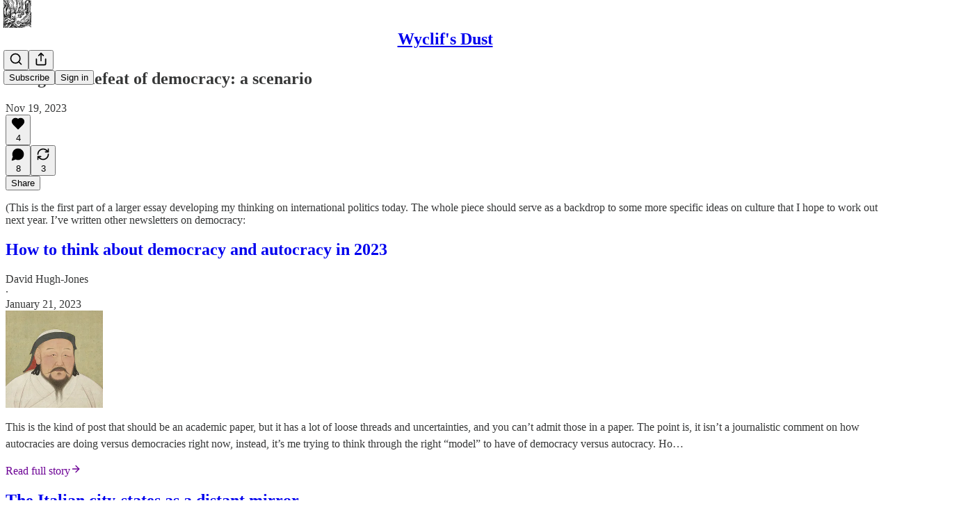

--- FILE ---
content_type: text/html; charset=utf-8
request_url: https://wyclif.substack.com/p/the-global-defeat-of-democracy-a
body_size: 38928
content:
<!DOCTYPE html>
<html lang="en">
    <head>
        <meta charset="utf-8" />
        <meta name="norton-safeweb-site-verification" content="24usqpep0ejc5w6hod3dulxwciwp0djs6c6ufp96av3t4whuxovj72wfkdjxu82yacb7430qjm8adbd5ezlt4592dq4zrvadcn9j9n-0btgdzpiojfzno16-fnsnu7xd" />
        
        <link rel="preconnect" href="https://substackcdn.com" />
        

        
            <title data-rh="true">The global defeat of democracy: a scenario</title>
            
            <meta data-rh="true" name="theme-color" content="#ffffff"/><meta data-rh="true" property="og:type" content="article"/><meta data-rh="true" property="og:title" content="The global defeat of democracy: a scenario"/><meta data-rh="true" name="twitter:title" content="The global defeat of democracy: a scenario"/><meta data-rh="true" name="description" content="(This is the first part of a larger essay developing my thinking on international politics today."/><meta data-rh="true" property="og:description" content="(This is the first part of a larger essay developing my thinking on international politics today."/><meta data-rh="true" name="twitter:description" content="(This is the first part of a larger essay developing my thinking on international politics today."/><meta data-rh="true" property="og:image" content="https://substackcdn.com/image/fetch/$s_!KYMw!,w_1200,h_675,c_fill,f_jpg,q_auto:good,fl_progressive:steep,g_auto/https%3A%2F%2Fsubstack-post-media.s3.amazonaws.com%2Fpublic%2Fimages%2Ffba40129-0ea5-423f-ac4d-13681bca8d95_650x749.jpeg"/><meta data-rh="true" name="twitter:image" content="https://substackcdn.com/image/fetch/$s_!S8jm!,f_auto,q_auto:best,fl_progressive:steep/https%3A%2F%2Fwyclif.substack.com%2Fapi%2Fv1%2Fpost_preview%2F138987593%2Ftwitter.jpg%3Fversion%3D4"/><meta data-rh="true" name="twitter:card" content="summary_large_image"/>
            
            
        

        

        <style>
          @layer legacy, tailwind, pencraftReset, pencraft;
        </style>

        
        <link rel="preload" as="style" href="https://substackcdn.com/bundle/theme/main.57ec6396ea4b5be03b65.css" />
        
        
        
        <link rel="preload" as="font" href="https://fonts.gstatic.com/s/spectral/v13/rnCr-xNNww_2s0amA9M5knjsS_ul.woff2" crossorigin />
        

        
            
                <link rel="stylesheet" type="text/css" href="https://substackcdn.com/bundle/static/css/7276.087307e6.css" />
            
                <link rel="stylesheet" type="text/css" href="https://substackcdn.com/bundle/static/css/7045.3c494d4a.css" />
            
                <link rel="stylesheet" type="text/css" href="https://substackcdn.com/bundle/static/css/852.9cd7f82f.css" />
            
                <link rel="stylesheet" type="text/css" href="https://substackcdn.com/bundle/static/css/8577.8d59a919.css" />
            
                <link rel="stylesheet" type="text/css" href="https://substackcdn.com/bundle/static/css/2967.a39ed2d2.css" />
            
                <link rel="stylesheet" type="text/css" href="https://substackcdn.com/bundle/static/css/5611.463006e7.css" />
            
                <link rel="stylesheet" type="text/css" href="https://substackcdn.com/bundle/static/css/5234.05e42d3b.css" />
            
                <link rel="stylesheet" type="text/css" href="https://substackcdn.com/bundle/static/css/5366.448b38a4.css" />
            
                <link rel="stylesheet" type="text/css" href="https://substackcdn.com/bundle/static/css/3822.95a4038c.css" />
            
                <link rel="stylesheet" type="text/css" href="https://substackcdn.com/bundle/static/css/5014.b664b468.css" />
            
                <link rel="stylesheet" type="text/css" href="https://substackcdn.com/bundle/static/css/main.aba729d8.css" />
            
                <link rel="stylesheet" type="text/css" href="https://substackcdn.com/bundle/static/css/6379.813be60f.css" />
            
                <link rel="stylesheet" type="text/css" href="https://substackcdn.com/bundle/static/css/5014.b664b468.css" />
            
                <link rel="stylesheet" type="text/css" href="https://substackcdn.com/bundle/static/css/3822.95a4038c.css" />
            
                <link rel="stylesheet" type="text/css" href="https://substackcdn.com/bundle/static/css/5366.448b38a4.css" />
            
                <link rel="stylesheet" type="text/css" href="https://substackcdn.com/bundle/static/css/5234.05e42d3b.css" />
            
                <link rel="stylesheet" type="text/css" href="https://substackcdn.com/bundle/static/css/5611.463006e7.css" />
            
                <link rel="stylesheet" type="text/css" href="https://substackcdn.com/bundle/static/css/2967.a39ed2d2.css" />
            
                <link rel="stylesheet" type="text/css" href="https://substackcdn.com/bundle/static/css/8577.8d59a919.css" />
            
                <link rel="stylesheet" type="text/css" href="https://substackcdn.com/bundle/static/css/7045.3c494d4a.css" />
            
        

        
        
        
        
        <meta name="viewport" content="width=device-width, initial-scale=1, maximum-scale=1, user-scalable=0, viewport-fit=cover" />
        <meta name="author" content="David Hugh-Jones" />
        <meta property="og:url" content="https://wyclif.substack.com/p/the-global-defeat-of-democracy-a" />
        
        
        <link rel="canonical" href="https://wyclif.substack.com/p/the-global-defeat-of-democracy-a" />
        

        

        

        

        
            
                <link rel="shortcut icon" href="https://substackcdn.com/image/fetch/$s_!QvdO!,f_auto,q_auto:good,fl_progressive:steep/https%3A%2F%2Fbucketeer-e05bbc84-baa3-437e-9518-adb32be77984.s3.amazonaws.com%2Fpublic%2Fimages%2Fb4aa64ec-4c52-4747-ba5d-ae28404b0c95%2Ffavicon.ico">
            
        
            
                <link rel="icon" type="image/png" sizes="16x16" href="https://substackcdn.com/image/fetch/$s_!eaWC!,f_auto,q_auto:good,fl_progressive:steep/https%3A%2F%2Fbucketeer-e05bbc84-baa3-437e-9518-adb32be77984.s3.amazonaws.com%2Fpublic%2Fimages%2Fb4aa64ec-4c52-4747-ba5d-ae28404b0c95%2Ffavicon-16x16.png">
            
        
            
                <link rel="icon" type="image/png" sizes="32x32" href="https://substackcdn.com/image/fetch/$s_!oizg!,f_auto,q_auto:good,fl_progressive:steep/https%3A%2F%2Fbucketeer-e05bbc84-baa3-437e-9518-adb32be77984.s3.amazonaws.com%2Fpublic%2Fimages%2Fb4aa64ec-4c52-4747-ba5d-ae28404b0c95%2Ffavicon-32x32.png">
            
        
            
                <link rel="apple-touch-icon" sizes="57x57" href="https://substackcdn.com/image/fetch/$s_!k8XN!,f_auto,q_auto:good,fl_progressive:steep/https%3A%2F%2Fbucketeer-e05bbc84-baa3-437e-9518-adb32be77984.s3.amazonaws.com%2Fpublic%2Fimages%2Fb4aa64ec-4c52-4747-ba5d-ae28404b0c95%2Fapple-touch-icon-57x57.png">
            
        
            
                <link rel="apple-touch-icon" sizes="60x60" href="https://substackcdn.com/image/fetch/$s_!afz1!,f_auto,q_auto:good,fl_progressive:steep/https%3A%2F%2Fbucketeer-e05bbc84-baa3-437e-9518-adb32be77984.s3.amazonaws.com%2Fpublic%2Fimages%2Fb4aa64ec-4c52-4747-ba5d-ae28404b0c95%2Fapple-touch-icon-60x60.png">
            
        
            
                <link rel="apple-touch-icon" sizes="72x72" href="https://substackcdn.com/image/fetch/$s_!dY3B!,f_auto,q_auto:good,fl_progressive:steep/https%3A%2F%2Fbucketeer-e05bbc84-baa3-437e-9518-adb32be77984.s3.amazonaws.com%2Fpublic%2Fimages%2Fb4aa64ec-4c52-4747-ba5d-ae28404b0c95%2Fapple-touch-icon-72x72.png">
            
        
            
                <link rel="apple-touch-icon" sizes="76x76" href="https://substackcdn.com/image/fetch/$s_!h5vP!,f_auto,q_auto:good,fl_progressive:steep/https%3A%2F%2Fbucketeer-e05bbc84-baa3-437e-9518-adb32be77984.s3.amazonaws.com%2Fpublic%2Fimages%2Fb4aa64ec-4c52-4747-ba5d-ae28404b0c95%2Fapple-touch-icon-76x76.png">
            
        
            
                <link rel="apple-touch-icon" sizes="114x114" href="https://substackcdn.com/image/fetch/$s_!-FmX!,f_auto,q_auto:good,fl_progressive:steep/https%3A%2F%2Fbucketeer-e05bbc84-baa3-437e-9518-adb32be77984.s3.amazonaws.com%2Fpublic%2Fimages%2Fb4aa64ec-4c52-4747-ba5d-ae28404b0c95%2Fapple-touch-icon-114x114.png">
            
        
            
                <link rel="apple-touch-icon" sizes="120x120" href="https://substackcdn.com/image/fetch/$s_!NUti!,f_auto,q_auto:good,fl_progressive:steep/https%3A%2F%2Fbucketeer-e05bbc84-baa3-437e-9518-adb32be77984.s3.amazonaws.com%2Fpublic%2Fimages%2Fb4aa64ec-4c52-4747-ba5d-ae28404b0c95%2Fapple-touch-icon-120x120.png">
            
        
            
                <link rel="apple-touch-icon" sizes="144x144" href="https://substackcdn.com/image/fetch/$s_!3G_P!,f_auto,q_auto:good,fl_progressive:steep/https%3A%2F%2Fbucketeer-e05bbc84-baa3-437e-9518-adb32be77984.s3.amazonaws.com%2Fpublic%2Fimages%2Fb4aa64ec-4c52-4747-ba5d-ae28404b0c95%2Fapple-touch-icon-144x144.png">
            
        
            
                <link rel="apple-touch-icon" sizes="152x152" href="https://substackcdn.com/image/fetch/$s_!oXQV!,f_auto,q_auto:good,fl_progressive:steep/https%3A%2F%2Fbucketeer-e05bbc84-baa3-437e-9518-adb32be77984.s3.amazonaws.com%2Fpublic%2Fimages%2Fb4aa64ec-4c52-4747-ba5d-ae28404b0c95%2Fapple-touch-icon-152x152.png">
            
        
            
                <link rel="apple-touch-icon" sizes="167x167" href="https://substackcdn.com/image/fetch/$s_!6Vw2!,f_auto,q_auto:good,fl_progressive:steep/https%3A%2F%2Fbucketeer-e05bbc84-baa3-437e-9518-adb32be77984.s3.amazonaws.com%2Fpublic%2Fimages%2Fb4aa64ec-4c52-4747-ba5d-ae28404b0c95%2Fapple-touch-icon-167x167.png">
            
        
            
                <link rel="apple-touch-icon" sizes="180x180" href="https://substackcdn.com/image/fetch/$s_!AfHW!,f_auto,q_auto:good,fl_progressive:steep/https%3A%2F%2Fbucketeer-e05bbc84-baa3-437e-9518-adb32be77984.s3.amazonaws.com%2Fpublic%2Fimages%2Fb4aa64ec-4c52-4747-ba5d-ae28404b0c95%2Fapple-touch-icon-180x180.png">
            
        
            
                <link rel="apple-touch-icon" sizes="1024x1024" href="https://substackcdn.com/image/fetch/$s_!Ygo3!,f_auto,q_auto:good,fl_progressive:steep/https%3A%2F%2Fbucketeer-e05bbc84-baa3-437e-9518-adb32be77984.s3.amazonaws.com%2Fpublic%2Fimages%2Fb4aa64ec-4c52-4747-ba5d-ae28404b0c95%2Fapple-touch-icon-1024x1024.png">
            
        
            
        
            
        
            
        

        

        
            <link rel="alternate" type="application/rss+xml" href="/feed" title="Wyclif&#39;s Dust"/>
        

        
        
          <style>
            @font-face{font-family:'Spectral';font-style:italic;font-weight:400;font-display:fallback;src:url(https://fonts.gstatic.com/s/spectral/v13/rnCt-xNNww_2s0amA9M8on7mTNmnUHowCw.woff2) format('woff2');unicode-range:U+0301,U+0400-045F,U+0490-0491,U+04B0-04B1,U+2116}@font-face{font-family:'Spectral';font-style:italic;font-weight:400;font-display:fallback;src:url(https://fonts.gstatic.com/s/spectral/v13/rnCt-xNNww_2s0amA9M8onXmTNmnUHowCw.woff2) format('woff2');unicode-range:U+0102-0103,U+0110-0111,U+0128-0129,U+0168-0169,U+01A0-01A1,U+01AF-01B0,U+0300-0301,U+0303-0304,U+0308-0309,U+0323,U+0329,U+1EA0-1EF9,U+20AB}@font-face{font-family:'Spectral';font-style:italic;font-weight:400;font-display:fallback;src:url(https://fonts.gstatic.com/s/spectral/v13/rnCt-xNNww_2s0amA9M8onTmTNmnUHowCw.woff2) format('woff2');unicode-range:U+0100-02AF,U+0304,U+0308,U+0329,U+1E00-1E9F,U+1EF2-1EFF,U+2020,U+20A0-20AB,U+20AD-20CF,U+2113,U+2C60-2C7F,U+A720-A7FF}@font-face{font-family:'Spectral';font-style:italic;font-weight:400;font-display:fallback;src:url(https://fonts.gstatic.com/s/spectral/v13/rnCt-xNNww_2s0amA9M8onrmTNmnUHo.woff2) format('woff2');unicode-range:U+0000-00FF,U+0131,U+0152-0153,U+02BB-02BC,U+02C6,U+02DA,U+02DC,U+0304,U+0308,U+0329,U+2000-206F,U+2074,U+20AC,U+2122,U+2191,U+2193,U+2212,U+2215,U+FEFF,U+FFFD}@font-face{font-family:'Spectral';font-style:normal;font-weight:400;font-display:fallback;src:url(https://fonts.gstatic.com/s/spectral/v13/rnCr-xNNww_2s0amA9M9knjsS_ulYHs.woff2) format('woff2');unicode-range:U+0301,U+0400-045F,U+0490-0491,U+04B0-04B1,U+2116}@font-face{font-family:'Spectral';font-style:normal;font-weight:400;font-display:fallback;src:url(https://fonts.gstatic.com/s/spectral/v13/rnCr-xNNww_2s0amA9M2knjsS_ulYHs.woff2) format('woff2');unicode-range:U+0102-0103,U+0110-0111,U+0128-0129,U+0168-0169,U+01A0-01A1,U+01AF-01B0,U+0300-0301,U+0303-0304,U+0308-0309,U+0323,U+0329,U+1EA0-1EF9,U+20AB}@font-face{font-family:'Spectral';font-style:normal;font-weight:400;font-display:fallback;src:url(https://fonts.gstatic.com/s/spectral/v13/rnCr-xNNww_2s0amA9M3knjsS_ulYHs.woff2) format('woff2');unicode-range:U+0100-02AF,U+0304,U+0308,U+0329,U+1E00-1E9F,U+1EF2-1EFF,U+2020,U+20A0-20AB,U+20AD-20CF,U+2113,U+2C60-2C7F,U+A720-A7FF}@font-face{font-family:'Spectral';font-style:normal;font-weight:400;font-display:fallback;src:url(https://fonts.gstatic.com/s/spectral/v13/rnCr-xNNww_2s0amA9M5knjsS_ul.woff2) format('woff2');unicode-range:U+0000-00FF,U+0131,U+0152-0153,U+02BB-02BC,U+02C6,U+02DA,U+02DC,U+0304,U+0308,U+0329,U+2000-206F,U+2074,U+20AC,U+2122,U+2191,U+2193,U+2212,U+2215,U+FEFF,U+FFFD}@font-face{font-family:'Spectral';font-style:normal;font-weight:600;font-display:fallback;src:url(https://fonts.gstatic.com/s/spectral/v13/rnCs-xNNww_2s0amA9vmtm3FafaPWnIIMrY.woff2) format('woff2');unicode-range:U+0301,U+0400-045F,U+0490-0491,U+04B0-04B1,U+2116}@font-face{font-family:'Spectral';font-style:normal;font-weight:600;font-display:fallback;src:url(https://fonts.gstatic.com/s/spectral/v13/rnCs-xNNww_2s0amA9vmtm3OafaPWnIIMrY.woff2) format('woff2');unicode-range:U+0102-0103,U+0110-0111,U+0128-0129,U+0168-0169,U+01A0-01A1,U+01AF-01B0,U+0300-0301,U+0303-0304,U+0308-0309,U+0323,U+0329,U+1EA0-1EF9,U+20AB}@font-face{font-family:'Spectral';font-style:normal;font-weight:600;font-display:fallback;src:url(https://fonts.gstatic.com/s/spectral/v13/rnCs-xNNww_2s0amA9vmtm3PafaPWnIIMrY.woff2) format('woff2');unicode-range:U+0100-02AF,U+0304,U+0308,U+0329,U+1E00-1E9F,U+1EF2-1EFF,U+2020,U+20A0-20AB,U+20AD-20CF,U+2113,U+2C60-2C7F,U+A720-A7FF}@font-face{font-family:'Spectral';font-style:normal;font-weight:600;font-display:fallback;src:url(https://fonts.gstatic.com/s/spectral/v13/rnCs-xNNww_2s0amA9vmtm3BafaPWnII.woff2) format('woff2');unicode-range:U+0000-00FF,U+0131,U+0152-0153,U+02BB-02BC,U+02C6,U+02DA,U+02DC,U+0304,U+0308,U+0329,U+2000-206F,U+2074,U+20AC,U+2122,U+2191,U+2193,U+2212,U+2215,U+FEFF,U+FFFD}
            
          </style>
        
        

        <style>:root{--color_theme_bg_pop:#6c0095;--background_pop:#6c0095;--cover_bg_color:#FFFFFF;--cover_bg_color_secondary:#f0f0f0;--background_pop_darken:#5a007c;--print_on_pop:#ffffff;--color_theme_bg_pop_darken:#5a007c;--color_theme_print_on_pop:#ffffff;--color_theme_bg_pop_20:rgba(108, 0, 149, 0.2);--color_theme_bg_pop_30:rgba(108, 0, 149, 0.3);--print_pop:#6c0095;--color_theme_accent:#6c0095;--cover_print_primary:#363737;--cover_print_secondary:#757575;--cover_print_tertiary:#b6b6b6;--cover_border_color:#6c0095;--home_hero:magaziney;--home_posts:list;--web_bg_color:#ffffff;--background_contrast_1:#f0f0f0;--background_contrast_2:#dddddd;--background_contrast_3:#b7b7b7;--background_contrast_4:#929292;--background_contrast_5:#515151;--color_theme_bg_contrast_1:#f0f0f0;--color_theme_bg_contrast_2:#dddddd;--color_theme_bg_contrast_3:#b7b7b7;--color_theme_bg_contrast_4:#929292;--color_theme_bg_contrast_5:#515151;--color_theme_bg_elevated:#ffffff;--color_theme_bg_elevated_secondary:#f0f0f0;--color_theme_bg_elevated_tertiary:#dddddd;--color_theme_detail:#e6e6e6;--background_contrast_pop:rgba(108, 0, 149, 0.4);--color_theme_bg_contrast_pop:rgba(108, 0, 149, 0.4);--theme_bg_is_dark:0;--print_on_web_bg_color:#363737;--print_secondary_on_web_bg_color:#868787;--background_pop_rgb:108, 0, 149;--color_theme_bg_pop_rgb:108, 0, 149;--color_theme_accent_rgb:108, 0, 149;}</style>

        
            <link rel="stylesheet" href="https://substackcdn.com/bundle/theme/main.57ec6396ea4b5be03b65.css" />
        

        <style></style>

        

        

        

        
    </head>

    <body class="">
        

        

        

        

        

        

        <div id="entry">
            <div id="main" class="main typography use-theme-bg"><div class="pencraft pc-display-contents pc-reset pubTheme-yiXxQA"><div data-testid="navbar" class="main-menu"><div class="mainMenuContent-DME8DR"><div style="position:relative;height:71px;" class="pencraft pc-display-flex pc-gap-12 pc-paddingLeft-20 pc-paddingRight-20 pc-justifyContent-space-between pc-alignItems-center pc-reset border-bottom-detail-k1F6C4 topBar-pIF0J1"><div style="flex-basis:0px;flex-grow:1;" class="logoContainer-p12gJb"><a href="/" native class="pencraft pc-display-contents pc-reset"><div draggable="false" class="pencraft pc-display-flex pc-position-relative pc-reset"><div style="width:40px;height:40px;" class="pencraft pc-display-flex pc-reset bg-white-ZBV5av pc-borderRadius-sm overflow-hidden-WdpwT6 sizing-border-box-DggLA4"><picture><source type="image/webp" srcset="https://substackcdn.com/image/fetch/$s_!0duZ!,w_80,h_80,c_fill,f_webp,q_auto:good,fl_progressive:steep,g_auto/https%3A%2F%2Fbucketeer-e05bbc84-baa3-437e-9518-adb32be77984.s3.amazonaws.com%2Fpublic%2Fimages%2F5b1fba64-c873-4ac5-9bcf-b976adf542b8_287x287.png"/><img src="https://substackcdn.com/image/fetch/$s_!0duZ!,w_80,h_80,c_fill,f_auto,q_auto:good,fl_progressive:steep,g_auto/https%3A%2F%2Fbucketeer-e05bbc84-baa3-437e-9518-adb32be77984.s3.amazonaws.com%2Fpublic%2Fimages%2F5b1fba64-c873-4ac5-9bcf-b976adf542b8_287x287.png" sizes="100vw" alt="Wyclif's Dust" width="80" height="80" style="width:40px;height:40px;" draggable="false" class="img-OACg1c object-fit-cover-u4ReeV pencraft pc-reset"/></picture></div></div></a></div><div style="flex-grow:0;" class="titleContainer-DJYq5v"><h1 class="pencraft pc-reset font-pub-headings-FE5byy reset-IxiVJZ title-oOnUGd"><a href="/" class="pencraft pc-display-contents pc-reset">Wyclif's Dust</a></h1></div><div style="flex-basis:0px;flex-grow:1;" class="pencraft pc-display-flex pc-justifyContent-flex-end pc-alignItems-center pc-reset"><div class="buttonsContainer-SJBuep"><div class="pencraft pc-display-flex pc-gap-8 pc-justifyContent-flex-end pc-alignItems-center pc-reset navbar-buttons"><div class="pencraft pc-display-flex pc-gap-4 pc-reset"><span data-state="closed"><button tabindex="0" type="button" aria-label="Search" class="pencraft pc-reset pencraft iconButton-mq_Et5 iconButtonBase-dJGHgN buttonBase-GK1x3M buttonStyle-r7yGCK size_md-gCDS3o priority_tertiary-rlke8z"><svg xmlns="http://www.w3.org/2000/svg" width="20" height="20" viewBox="0 0 24 24" fill="none" stroke="currentColor" stroke-width="2" stroke-linecap="round" stroke-linejoin="round" class="lucide lucide-search"><circle cx="11" cy="11" r="8"></circle><path d="m21 21-4.3-4.3"></path></svg></button></span><button tabindex="0" type="button" aria-label="Share Publication" id="headlessui-menu-button-P0-5" aria-haspopup="menu" aria-expanded="false" data-headlessui-state class="pencraft pc-reset pencraft iconButton-mq_Et5 iconButtonBase-dJGHgN buttonBase-GK1x3M buttonStyle-r7yGCK size_md-gCDS3o priority_tertiary-rlke8z"><svg xmlns="http://www.w3.org/2000/svg" width="20" height="20" viewBox="0 0 24 24" fill="none" stroke="currentColor" stroke-width="2" stroke-linecap="round" stroke-linejoin="round" class="lucide lucide-share"><path d="M4 12v8a2 2 0 0 0 2 2h12a2 2 0 0 0 2-2v-8"></path><polyline points="16 6 12 2 8 6"></polyline><line x1="12" x2="12" y1="2" y2="15"></line></svg></button></div><button tabindex="0" type="button" data-testid="noncontributor-cta-button" class="pencraft pc-reset pencraft buttonBase-GK1x3M buttonText-X0uSmG buttonStyle-r7yGCK priority_primary-RfbeYt size_md-gCDS3o">Subscribe</button><button tabindex="0" type="button" native data-href="https://substack.com/sign-in?redirect=%2Fp%2Fthe-global-defeat-of-democracy-a&amp;for_pub=wyclif" class="pencraft pc-reset pencraft buttonBase-GK1x3M buttonText-X0uSmG buttonStyle-r7yGCK priority_tertiary-rlke8z size_md-gCDS3o">Sign in</button></div></div></div></div></div><div style="height:72px;"></div></div></div><div><script type="application/ld+json">{"@context":"https://schema.org","@type":"NewsArticle","url":"https://wyclif.substack.com/p/the-global-defeat-of-democracy-a","mainEntityOfPage":"https://wyclif.substack.com/p/the-global-defeat-of-democracy-a","headline":"The global defeat of democracy: a scenario","description":"(This is the first part of a larger essay developing my thinking on international politics today.","image":[{"@type":"ImageObject","url":"https://substackcdn.com/image/fetch/$s_!KYMw!,f_auto,q_auto:good,fl_progressive:steep/https%3A%2F%2Fsubstack-post-media.s3.amazonaws.com%2Fpublic%2Fimages%2Ffba40129-0ea5-423f-ac4d-13681bca8d95_650x749.jpeg"}],"datePublished":"2023-11-19T12:51:18+00:00","dateModified":"2023-11-19T12:51:18+00:00","isAccessibleForFree":true,"author":[{"@type":"Person","name":"David Hugh-Jones","url":"https://substack.com/@davidhughjones","description":"My book is out! Read more at https://wyclifsdust.com","identifier":"user:4302711","image":{"@type":"ImageObject","contentUrl":"https://substackcdn.com/image/fetch/$s_!cVEr!,f_auto,q_auto:good,fl_progressive:steep/https%3A%2F%2Fbucketeer-e05bbc84-baa3-437e-9518-adb32be77984.s3.amazonaws.com%2Fpublic%2Fimages%2Fd3174a29-5bb4-428b-a345-4429e87aaa31_158x158.jpeg","thumbnailUrl":"https://substackcdn.com/image/fetch/$s_!cVEr!,w_128,h_128,c_limit,f_auto,q_auto:good,fl_progressive:steep/https%3A%2F%2Fbucketeer-e05bbc84-baa3-437e-9518-adb32be77984.s3.amazonaws.com%2Fpublic%2Fimages%2Fd3174a29-5bb4-428b-a345-4429e87aaa31_158x158.jpeg"}}],"publisher":{"@type":"Organization","name":"Wyclif's Dust","url":"https://wyclif.substack.com","description":"Serious and frivolous ideas about politics, culture, social science and the world.","interactionStatistic":{"@type":"InteractionCounter","name":"Subscribers","interactionType":"https://schema.org/SubscribeAction","userInteractionCount":1000},"identifier":"pub:111904","logo":{"@type":"ImageObject","url":"https://substackcdn.com/image/fetch/$s_!0duZ!,f_auto,q_auto:good,fl_progressive:steep/https%3A%2F%2Fbucketeer-e05bbc84-baa3-437e-9518-adb32be77984.s3.amazonaws.com%2Fpublic%2Fimages%2F5b1fba64-c873-4ac5-9bcf-b976adf542b8_287x287.png","contentUrl":"https://substackcdn.com/image/fetch/$s_!0duZ!,f_auto,q_auto:good,fl_progressive:steep/https%3A%2F%2Fbucketeer-e05bbc84-baa3-437e-9518-adb32be77984.s3.amazonaws.com%2Fpublic%2Fimages%2F5b1fba64-c873-4ac5-9bcf-b976adf542b8_287x287.png","thumbnailUrl":"https://substackcdn.com/image/fetch/$s_!0duZ!,w_128,h_128,c_limit,f_auto,q_auto:good,fl_progressive:steep/https%3A%2F%2Fbucketeer-e05bbc84-baa3-437e-9518-adb32be77984.s3.amazonaws.com%2Fpublic%2Fimages%2F5b1fba64-c873-4ac5-9bcf-b976adf542b8_287x287.png"},"image":{"@type":"ImageObject","url":"https://substackcdn.com/image/fetch/$s_!0duZ!,f_auto,q_auto:good,fl_progressive:steep/https%3A%2F%2Fbucketeer-e05bbc84-baa3-437e-9518-adb32be77984.s3.amazonaws.com%2Fpublic%2Fimages%2F5b1fba64-c873-4ac5-9bcf-b976adf542b8_287x287.png","contentUrl":"https://substackcdn.com/image/fetch/$s_!0duZ!,f_auto,q_auto:good,fl_progressive:steep/https%3A%2F%2Fbucketeer-e05bbc84-baa3-437e-9518-adb32be77984.s3.amazonaws.com%2Fpublic%2Fimages%2F5b1fba64-c873-4ac5-9bcf-b976adf542b8_287x287.png","thumbnailUrl":"https://substackcdn.com/image/fetch/$s_!0duZ!,w_128,h_128,c_limit,f_auto,q_auto:good,fl_progressive:steep/https%3A%2F%2Fbucketeer-e05bbc84-baa3-437e-9518-adb32be77984.s3.amazonaws.com%2Fpublic%2Fimages%2F5b1fba64-c873-4ac5-9bcf-b976adf542b8_287x287.png"}},"interactionStatistic":[{"@type":"InteractionCounter","interactionType":"https://schema.org/LikeAction","userInteractionCount":4},{"@type":"InteractionCounter","interactionType":"https://schema.org/ShareAction","userInteractionCount":3},{"@type":"InteractionCounter","interactionType":"https://schema.org/CommentAction","userInteractionCount":8}]}</script><div aria-label="Post" role="main" class="single-post-container"><div class="container"><div class="single-post"><div class="pencraft pc-display-contents pc-reset pubTheme-yiXxQA"><article class="typography newsletter-post post"><div role="region" aria-label="Post header" class="post-header"><h1 dir="auto" class="post-title published title-X77sOw">The global defeat of democracy: a scenario</h1><div aria-label="Post UFI" role="region" class="pencraft pc-display-flex pc-flexDirection-column pc-paddingBottom-16 pc-reset"><div class="pencraft pc-display-flex pc-flexDirection-column pc-paddingTop-16 pc-paddingBottom-16 pc-reset"><div class="pencraft pc-display-flex pc-gap-12 pc-alignItems-center pc-reset byline-wrapper"><div class="pencraft pc-display-flex pc-flexDirection-column pc-reset"><div class="pencraft pc-display-flex pc-gap-4 pc-reset"><div class="pencraft pc-reset color-pub-secondary-text-hGQ02T line-height-20-t4M0El font-meta-MWBumP size-11-NuY2Zx weight-medium-fw81nC transform-uppercase-yKDgcq reset-IxiVJZ meta-EgzBVA">Nov 19, 2023</div></div></div></div></div><div class="pencraft pc-display-flex pc-gap-16 pc-paddingTop-16 pc-paddingBottom-16 pc-justifyContent-space-between pc-alignItems-center pc-reset flex-grow-rzmknG border-top-detail-themed-k9TZAY border-bottom-detail-themed-Ua9186 post-ufi"><div class="pencraft pc-display-flex pc-gap-8 pc-reset"><div class="like-button-container post-ufi-button style-button"><button tabindex="0" type="button" aria-label="Like (4)" aria-pressed="false" class="pencraft pc-reset pencraft post-ufi-button style-button has-label with-border"><svg role="img" style="height:20px;width:20px;" width="20" height="20" viewBox="0 0 24 24" fill="#000000" stroke-width="2" stroke="#000" xmlns="http://www.w3.org/2000/svg" class="icon"><g><title></title><svg xmlns="http://www.w3.org/2000/svg" width="24" height="24" viewBox="0 0 24 24" stroke-width="2" stroke-linecap="round" stroke-linejoin="round" class="lucide lucide-heart"><path d="M19 14c1.49-1.46 3-3.21 3-5.5A5.5 5.5 0 0 0 16.5 3c-1.76 0-3 .5-4.5 2-1.5-1.5-2.74-2-4.5-2A5.5 5.5 0 0 0 2 8.5c0 2.3 1.5 4.05 3 5.5l7 7Z"></path></svg></g></svg><div class="label">4</div></button></div><button tabindex="0" type="button" aria-label="View comments (8)" data-href="https://wyclif.substack.com/p/the-global-defeat-of-democracy-a/comments" class="pencraft pc-reset pencraft post-ufi-button style-button post-ufi-comment-button has-label with-border"><svg role="img" style="height:20px;width:20px;" width="20" height="20" viewBox="0 0 24 24" fill="#000000" stroke-width="2" stroke="#000" xmlns="http://www.w3.org/2000/svg" class="icon"><g><title></title><svg xmlns="http://www.w3.org/2000/svg" width="24" height="24" viewBox="0 0 24 24" stroke-width="2" stroke-linecap="round" stroke-linejoin="round" class="lucide lucide-message-circle"><path d="M7.9 20A9 9 0 1 0 4 16.1L2 22Z"></path></svg></g></svg><div class="label">8</div></button><button tabindex="0" type="button" class="pencraft pc-reset pencraft post-ufi-button style-button has-label with-border"><svg role="img" style="height:20px;width:20px;" width="20" height="20" viewBox="0 0 24 24" fill="none" stroke-width="2" stroke="#000" xmlns="http://www.w3.org/2000/svg" class="icon"><g><title></title><path d="M21 3V8M21 8H16M21 8L18 5.29962C16.7056 4.14183 15.1038 3.38328 13.3879 3.11547C11.6719 2.84766 9.9152 3.08203 8.32951 3.79031C6.74382 4.49858 5.39691 5.65051 4.45125 7.10715C3.5056 8.5638 3.00158 10.2629 3 11.9996M3 21V16M3 16H8M3 16L6 18.7C7.29445 19.8578 8.89623 20.6163 10.6121 20.8841C12.3281 21.152 14.0848 20.9176 15.6705 20.2093C17.2562 19.501 18.6031 18.3491 19.5487 16.8925C20.4944 15.4358 20.9984 13.7367 21 12" stroke-linecap="round" stroke-linejoin="round"></path></g></svg><div class="label">3</div></button></div><div class="pencraft pc-display-flex pc-gap-8 pc-reset"><button tabindex="0" type="button" class="pencraft pc-reset pencraft post-ufi-button style-button has-label with-border"><div class="label">Share</div></button></div></div></div></div><div class="visibility-check"></div><div><div class="available-content"><div dir="auto" class="body markup"><p>(This is the first part of a larger essay developing my thinking on international politics today. The whole piece should serve as a backdrop to some more specific ideas on culture that I hope to work out next year. I’ve written other newsletters on democracy:</p><div data-component-name="DigestPostEmbed" class="digestPostEmbed-flwiST"><div class="pencraft pc-display-flex pc-flexDirection-column pc-reset"><a href="https://wyclif.substack.com/p/how-to-think-about-democracy-and" rel="noopener" target="_blank"><h2 class="pencraft pc-reset color-pub-primary-text-NyXPlw line-height-36-XIK16z font-display-nhmvtD size-30-tZAWf_ weight-bold-DmI9lw reset-IxiVJZ">How to think about democracy and autocracy in 2023</h2></a><div class="pencraft pc-display-flex pc-gap-4 pc-alignItems-center pc-reset"><div class="pencraft pc-reset color-pub-secondary-text-hGQ02T line-height-20-t4M0El font-meta-MWBumP size-11-NuY2Zx weight-medium-fw81nC transform-uppercase-yKDgcq reset-IxiVJZ meta-EgzBVA"><a href="https://substack.com/profile/4302711-david-hugh-jones" class="inheritColor-WetTGJ">David Hugh-Jones</a></div><div class="pencraft pc-reset color-pub-secondary-text-hGQ02T reset-IxiVJZ">·</div><div class="pencraft pc-reset color-pub-secondary-text-hGQ02T line-height-20-t4M0El font-meta-MWBumP size-11-NuY2Zx weight-medium-fw81nC transform-uppercase-yKDgcq reset-IxiVJZ meta-EgzBVA">January 21, 2023</div></div><div class="pencraft pc-display-flex pc-flexDirection-row pc-mobile-flexDirection-column pc-gap-16 pc-paddingTop-16 pc-reset"><div style="width:140px;" class="pencraft pc-reset"><a href="https://wyclif.substack.com/p/how-to-think-about-democracy-and" rel="noopener" target="_blank"><picture><source type="image/webp" srcset="https://substackcdn.com/image/fetch/$s_!GUTf!,w_280,h_280,c_fill,f_webp,q_auto:good,fl_progressive:steep,g_auto/https%3A%2F%2Fsubstack-post-media.s3.amazonaws.com%2Fpublic%2Fimages%2F46ee8322-037d-4562-a483-ab2c0b83dcc2_800x998.jpeg"/><img src="https://substackcdn.com/image/fetch/$s_!GUTf!,w_280,h_280,c_fill,f_auto,q_auto:good,fl_progressive:steep,g_auto/https%3A%2F%2Fsubstack-post-media.s3.amazonaws.com%2Fpublic%2Fimages%2F46ee8322-037d-4562-a483-ab2c0b83dcc2_800x998.jpeg" sizes="100vw" alt="How to think about democracy and autocracy in 2023" width="280" height="280" class="img-OACg1c mdSquare-pPKPYa pencraft pc-reset"/></picture></a></div><div class="pencraft pc-display-flex pc-flexDirection-column pc-reset flex-grow-rzmknG"><p class="caption-QiPycG">This is the kind of post that should be an academic paper, but it has a lot of loose threads and uncertainties, and you can’t admit those in a paper. The point is, it isn’t a journalistic comment on how autocracies are doing versus democracies right now, instead, it’s me trying to think through the right “model” to have of democracy versus autocracy. Ho…</p><div class="pencraft pc-display-flex pc-gap-16 pc-paddingTop-0 pc-paddingBottom-0 pc-alignItems-center pc-reset"><a href="https://wyclif.substack.com/p/how-to-think-about-democracy-and" class="pencraft pc-reset align-center-y7ZD4w line-height-20-t4M0El font-text-qe4AeH size-13-hZTUKr weight-medium-fw81nC reset-IxiVJZ"><div class="pencraft pc-display-flex pc-gap-8 pc-alignItems-center pc-reset link-HREYZo"><span class="pencraft pc-reset color-accent-BVX_7M line-height-20-t4M0El font-text-qe4AeH size-14-MLPa7j weight-semibold-uqA4FV reset-IxiVJZ">Read full story</span><svg xmlns="http://www.w3.org/2000/svg" width="16" height="16" viewBox="0 0 24 24" fill="none" stroke="currentColor" stroke-width="2" stroke-linecap="round" stroke-linejoin="round" class="lucide lucide-arrow-right"><path d="M5 12h14"></path><path d="m12 5 7 7-7 7"></path></svg></div></a></div></div></div></div></div><div data-component-name="DigestPostEmbed" class="digestPostEmbed-flwiST"><div class="pencraft pc-display-flex pc-flexDirection-column pc-reset"><a href="https://wyclif.substack.com/p/the-italian-city-states-as-a-distant" rel="noopener" target="_blank"><h2 class="pencraft pc-reset color-pub-primary-text-NyXPlw line-height-36-XIK16z font-display-nhmvtD size-30-tZAWf_ weight-bold-DmI9lw reset-IxiVJZ">The Italian city-states as a distant mirror</h2></a><div class="pencraft pc-display-flex pc-gap-4 pc-alignItems-center pc-reset"><div class="pencraft pc-reset color-pub-secondary-text-hGQ02T line-height-20-t4M0El font-meta-MWBumP size-11-NuY2Zx weight-medium-fw81nC transform-uppercase-yKDgcq reset-IxiVJZ meta-EgzBVA"><a href="https://substack.com/profile/4302711-david-hugh-jones" class="inheritColor-WetTGJ">David Hugh-Jones</a></div><div class="pencraft pc-reset color-pub-secondary-text-hGQ02T reset-IxiVJZ">·</div><div class="pencraft pc-reset color-pub-secondary-text-hGQ02T line-height-20-t4M0El font-meta-MWBumP size-11-NuY2Zx weight-medium-fw81nC transform-uppercase-yKDgcq reset-IxiVJZ meta-EgzBVA">March 3, 2023</div></div><div class="pencraft pc-display-flex pc-flexDirection-row pc-mobile-flexDirection-column pc-gap-16 pc-paddingTop-16 pc-reset"><div style="width:140px;" class="pencraft pc-reset"><a href="https://wyclif.substack.com/p/the-italian-city-states-as-a-distant" rel="noopener" target="_blank"><picture><source type="image/webp" srcset="https://substackcdn.com/image/fetch/$s_!41xj!,w_280,h_280,c_fill,f_webp,q_auto:good,fl_progressive:steep,g_auto/https%3A%2F%2Fsubstack-post-media.s3.amazonaws.com%2Fpublic%2Fimages%2F4fc28beb-7127-4e2c-90a1-b9343da21270_994x1200.jpeg"/><img src="https://substackcdn.com/image/fetch/$s_!41xj!,w_280,h_280,c_fill,f_auto,q_auto:good,fl_progressive:steep,g_auto/https%3A%2F%2Fsubstack-post-media.s3.amazonaws.com%2Fpublic%2Fimages%2F4fc28beb-7127-4e2c-90a1-b9343da21270_994x1200.jpeg" sizes="100vw" alt="The Italian city-states as a distant mirror" width="280" height="280" class="img-OACg1c mdSquare-pPKPYa pencraft pc-reset"/></picture></a></div><div class="pencraft pc-display-flex pc-flexDirection-column pc-reset flex-grow-rzmknG"><p class="caption-QiPycG">My thinking about the political future is dominated by two clashing master-images. The first image is the continuing backwash of freedom across the globe from West to East. This started when settlers from the Atlantic seaboard colonized North America, made up their own rules to govern their societies, and eventually threw off the metropolis, starting wi…</p><div class="pencraft pc-display-flex pc-gap-16 pc-paddingTop-0 pc-paddingBottom-0 pc-alignItems-center pc-reset"><a href="https://wyclif.substack.com/p/the-italian-city-states-as-a-distant" class="pencraft pc-reset align-center-y7ZD4w line-height-20-t4M0El font-text-qe4AeH size-13-hZTUKr weight-medium-fw81nC reset-IxiVJZ"><div class="pencraft pc-display-flex pc-gap-8 pc-alignItems-center pc-reset link-HREYZo"><span class="pencraft pc-reset color-accent-BVX_7M line-height-20-t4M0El font-text-qe4AeH size-14-MLPa7j weight-semibold-uqA4FV reset-IxiVJZ">Read full story</span><svg xmlns="http://www.w3.org/2000/svg" width="16" height="16" viewBox="0 0 24 24" fill="none" stroke="currentColor" stroke-width="2" stroke-linecap="round" stroke-linejoin="round" class="lucide lucide-arrow-right"><path d="M5 12h14"></path><path d="m12 5 7 7-7 7"></path></svg></div></a></div></div></div></div></div><div data-component-name="DigestPostEmbed" class="digestPostEmbed-flwiST"><div class="pencraft pc-display-flex pc-flexDirection-column pc-reset"><a href="https://wyclif.substack.com/p/the-global-competition-between-exit" rel="noopener" target="_blank"><h2 class="pencraft pc-reset color-pub-primary-text-NyXPlw line-height-36-XIK16z font-display-nhmvtD size-30-tZAWf_ weight-bold-DmI9lw reset-IxiVJZ">The global competition between exit- and voice-based legitimacy</h2></a><div class="pencraft pc-display-flex pc-gap-4 pc-alignItems-center pc-reset"><div class="pencraft pc-reset color-pub-secondary-text-hGQ02T line-height-20-t4M0El font-meta-MWBumP size-11-NuY2Zx weight-medium-fw81nC transform-uppercase-yKDgcq reset-IxiVJZ meta-EgzBVA"><a href="https://substack.com/profile/4302711-david-hugh-jones" class="inheritColor-WetTGJ">David Hugh-Jones</a></div><div class="pencraft pc-reset color-pub-secondary-text-hGQ02T reset-IxiVJZ">·</div><div class="pencraft pc-reset color-pub-secondary-text-hGQ02T line-height-20-t4M0El font-meta-MWBumP size-11-NuY2Zx weight-medium-fw81nC transform-uppercase-yKDgcq reset-IxiVJZ meta-EgzBVA">September 10, 2023</div></div><div class="pencraft pc-display-flex pc-flexDirection-row pc-mobile-flexDirection-column pc-gap-16 pc-paddingTop-16 pc-reset"><div style="width:140px;" class="pencraft pc-reset"><a href="https://wyclif.substack.com/p/the-global-competition-between-exit" rel="noopener" target="_blank"><picture><source type="image/webp" srcset="https://substackcdn.com/image/fetch/$s_!Oy_4!,w_280,h_280,c_fill,f_webp,q_auto:good,fl_progressive:steep,g_auto/https%3A%2F%2Fsubstack-post-media.s3.amazonaws.com%2Fpublic%2Fimages%2F9865770b-eb2e-4573-993e-0fd6055c7946_900x346.jpeg"/><img src="https://substackcdn.com/image/fetch/$s_!Oy_4!,w_280,h_280,c_fill,f_auto,q_auto:good,fl_progressive:steep,g_auto/https%3A%2F%2Fsubstack-post-media.s3.amazonaws.com%2Fpublic%2Fimages%2F9865770b-eb2e-4573-993e-0fd6055c7946_900x346.jpeg" sizes="100vw" alt="The global competition between exit- and voice-based legitimacy" width="280" height="280" class="img-OACg1c mdSquare-pPKPYa pencraft pc-reset"/></picture></a></div><div class="pencraft pc-display-flex pc-flexDirection-column pc-reset flex-grow-rzmknG"><p class="caption-QiPycG">I’m still in Airbnb hell, cursing my inability to exit a dominant platform. Hope you enjoy this quick sketch of an idea. I suppose the dominant frame for thinking about international relations now is as a conflict…</p><div class="pencraft pc-display-flex pc-gap-16 pc-paddingTop-0 pc-paddingBottom-0 pc-alignItems-center pc-reset"><a href="https://wyclif.substack.com/p/the-global-competition-between-exit" class="pencraft pc-reset align-center-y7ZD4w line-height-20-t4M0El font-text-qe4AeH size-13-hZTUKr weight-medium-fw81nC reset-IxiVJZ"><div class="pencraft pc-display-flex pc-gap-8 pc-alignItems-center pc-reset link-HREYZo"><span class="pencraft pc-reset color-accent-BVX_7M line-height-20-t4M0El font-text-qe4AeH size-14-MLPa7j weight-semibold-uqA4FV reset-IxiVJZ">Read full story</span><svg xmlns="http://www.w3.org/2000/svg" width="16" height="16" viewBox="0 0 24 24" fill="none" stroke="currentColor" stroke-width="2" stroke-linecap="round" stroke-linejoin="round" class="lucide lucide-arrow-right"><path d="M5 12h14"></path><path d="m12 5 7 7-7 7"></path></svg></div></a></div></div></div></div></div><p>I’ll update this piece with links to the rest of this essay, once it is written.)</p><p>A new conflict is developing between Western democracies and non-Western autocracies. I think the democracies are likely to lose it.</p><p><span>Scientists distinguish between predictions and scenarios. Predictions are what you think will happen. Scenarios, like the ones climate modellers use, represent what will happen “if”. Climate models have a (relatively!) simple lever to change scenarios: how much greenhouse gases we put into the atmosphere. I don’t think there is any single, simple lever to improve democracy’s chances. Doing so will require the skills of politics: </span><em>virtù</em><span> to seize the </span><em>kairos</em><span>, the moment of opportunity. So what I outline below is more like a probabilistic prediction, or simply a warning.</span></p><p>To put my cards on the table, I write as a critical friend of democracy. I value not democracy itself but liberalism, a system of individual rights and freedoms. But democracy has traditionally been thought of as necessary for the long-run survival of liberalism — like a nest which keeps the egg of liberalism safe. On the other hand, democracy can also threaten liberal values, and that is clearly an issue today in the form of populists like Trump.</p><p>Actually Existing Democracies are pretty good places to live, and many of them have had some kind of democratic institutions for centuries. I am attached to these institutions and want them to succeed. But if they are incompatible with liberalism, then liberalism is more important.</p><p>Most people don’t see it that way. There is a lot of cheerleading for democracy, and not much for liberalism, which is disliked by a wide assortment of odd lots on the right and the left. One reason is that democracy is more concrete than liberalism. Democracy is a political system: it states who is in charge. Liberalism is not a system, but a set of qualities — there have been illiberal democracies and liberal autocracies. Many of those qualities, like the existence of the rule of law, are quite subtle. A country may have a large corpus of law, but if judges are venal or under the thumb of the executive, then there is no rule of law. In the same way, free speech may be written explicitly into a constitution, or it may be supported by a culture that recognizes its importance. Liberalism is hard to recognize and cheer for. Also, unlike democracy, it does not empower anyone — it is, almost by definition, a set of curbs on power. (Democracies have politicians, whose power depends on democracy’s continuance; so self-interest makes them loyal to it.) For these reasons liberalism is not often recognized as important. This makes it vulnerable. In theory, liberalism can exist without democracy, and it has done so in practice in some times and places. But if democracy loses this global conflict, liberalism is likely to be a casualty, especially because its opponents are neither liberal nor democratic.</p><div class="subscription-widget-wrap"><div class="subscription-widget show-subscribe"><div class="preamble"><p>Thanks for reading Wyclif's Dust! Subscribe for free to receive new posts and support my work.</p></div><div data-component-name="SubscribeWidget" class="subscribe-widget"><div class="pencraft pc-display-flex pc-justifyContent-center pc-reset"><div class="container-IpPqBD"><form action="/api/v1/free?nojs=true" method="post" novalidate class="form form-M5sC90"><input type="hidden" name="first_url" value/><input type="hidden" name="first_referrer" value/><input type="hidden" name="current_url"/><input type="hidden" name="current_referrer"/><input type="hidden" name="first_session_url" value/><input type="hidden" name="first_session_referrer" value/><input type="hidden" name="referral_code"/><input type="hidden" name="source" value="subscribe-widget-preamble"/><input type="hidden" name="referring_pub_id"/><input type="hidden" name="additional_referring_pub_ids"/><div class="sideBySideWrap-vGXrwP"><div class="emailInputWrapper-QlA86j"><div class="pencraft pc-display-flex pc-minWidth-0 pc-position-relative pc-reset flex-auto-j3S2WA"><input name="email" placeholder="Type your email..." type="email" class="pencraft emailInput-OkIMeB input-y4v6N4 inputText-pV_yWb"/></div></div><button tabindex="0" type="submit" disabled class="pencraft pc-reset pencraft rightButton primary subscribe-btn button-VFSdkv buttonBase-GK1x3M"><span class="button-text ">Subscribe</span></button></div><div id="error-container"></div></form></div></div></div></div></div><p></p><p>The struggle between democracy and its opponents does not exist by chance or ill-will. It reflects deep conflicts of interest. China, Russia, Iran and North Korea — call them the CRINKlies — want to change the international system in their favour. The West wants to keep the system that favours it. Any international system of rules favours some countries more than others. Since 1990 the US has been the world’s policeman. It and its allies got some benefits from that. Now its commitment to that is weakening, and others are auditioning for the job. We are moving into a “multipolar world”. That does not mean nice, peaceful pluralism. It means conflict.</p><div class="captioned-image-container"><figure><a target="_blank" href="https://substackcdn.com/image/fetch/$s_!KYMw!,f_auto,q_auto:good,fl_progressive:steep/https%3A%2F%2Fsubstack-post-media.s3.amazonaws.com%2Fpublic%2Fimages%2Ffba40129-0ea5-423f-ac4d-13681bca8d95_650x749.jpeg" data-component-name="Image2ToDOM" rel class="image-link image2 is-viewable-img can-restack"><div class="image2-inset can-restack"><picture><source type="image/webp" srcset="https://substackcdn.com/image/fetch/$s_!KYMw!,w_424,c_limit,f_webp,q_auto:good,fl_progressive:steep/https%3A%2F%2Fsubstack-post-media.s3.amazonaws.com%2Fpublic%2Fimages%2Ffba40129-0ea5-423f-ac4d-13681bca8d95_650x749.jpeg 424w, https://substackcdn.com/image/fetch/$s_!KYMw!,w_848,c_limit,f_webp,q_auto:good,fl_progressive:steep/https%3A%2F%2Fsubstack-post-media.s3.amazonaws.com%2Fpublic%2Fimages%2Ffba40129-0ea5-423f-ac4d-13681bca8d95_650x749.jpeg 848w, https://substackcdn.com/image/fetch/$s_!KYMw!,w_1272,c_limit,f_webp,q_auto:good,fl_progressive:steep/https%3A%2F%2Fsubstack-post-media.s3.amazonaws.com%2Fpublic%2Fimages%2Ffba40129-0ea5-423f-ac4d-13681bca8d95_650x749.jpeg 1272w, https://substackcdn.com/image/fetch/$s_!KYMw!,w_1456,c_limit,f_webp,q_auto:good,fl_progressive:steep/https%3A%2F%2Fsubstack-post-media.s3.amazonaws.com%2Fpublic%2Fimages%2Ffba40129-0ea5-423f-ac4d-13681bca8d95_650x749.jpeg 1456w" sizes="100vw"/><img src="https://substackcdn.com/image/fetch/$s_!KYMw!,w_1456,c_limit,f_auto,q_auto:good,fl_progressive:steep/https%3A%2F%2Fsubstack-post-media.s3.amazonaws.com%2Fpublic%2Fimages%2Ffba40129-0ea5-423f-ac4d-13681bca8d95_650x749.jpeg" width="438" height="504.71076923076924" data-attrs="{&quot;src&quot;:&quot;https://substack-post-media.s3.amazonaws.com/public/images/fba40129-0ea5-423f-ac4d-13681bca8d95_650x749.jpeg&quot;,&quot;srcNoWatermark&quot;:null,&quot;fullscreen&quot;:null,&quot;imageSize&quot;:null,&quot;height&quot;:749,&quot;width&quot;:650,&quot;resizeWidth&quot;:438,&quot;bytes&quot;:null,&quot;alt&quot;:&quot;The role of science and invention in defeating Germany is promoted in this World War I political cartoon by Rollin Kirby. A framed copy of this cartoon, signed by the artist, hangs today in the library of Edison’s West Orange laboratory.&quot;,&quot;title&quot;:&quot;The Impending Conflict&quot;,&quot;type&quot;:null,&quot;href&quot;:null,&quot;belowTheFold&quot;:true,&quot;topImage&quot;:false,&quot;internalRedirect&quot;:null,&quot;isProcessing&quot;:false,&quot;align&quot;:null,&quot;offset&quot;:false}" alt="The role of science and invention in defeating Germany is promoted in this World War I political cartoon by Rollin Kirby. A framed copy of this cartoon, signed by the artist, hangs today in the library of Edison’s West Orange laboratory." title="The Impending Conflict" srcset="https://substackcdn.com/image/fetch/$s_!KYMw!,w_424,c_limit,f_auto,q_auto:good,fl_progressive:steep/https%3A%2F%2Fsubstack-post-media.s3.amazonaws.com%2Fpublic%2Fimages%2Ffba40129-0ea5-423f-ac4d-13681bca8d95_650x749.jpeg 424w, https://substackcdn.com/image/fetch/$s_!KYMw!,w_848,c_limit,f_auto,q_auto:good,fl_progressive:steep/https%3A%2F%2Fsubstack-post-media.s3.amazonaws.com%2Fpublic%2Fimages%2Ffba40129-0ea5-423f-ac4d-13681bca8d95_650x749.jpeg 848w, https://substackcdn.com/image/fetch/$s_!KYMw!,w_1272,c_limit,f_auto,q_auto:good,fl_progressive:steep/https%3A%2F%2Fsubstack-post-media.s3.amazonaws.com%2Fpublic%2Fimages%2Ffba40129-0ea5-423f-ac4d-13681bca8d95_650x749.jpeg 1272w, https://substackcdn.com/image/fetch/$s_!KYMw!,w_1456,c_limit,f_auto,q_auto:good,fl_progressive:steep/https%3A%2F%2Fsubstack-post-media.s3.amazonaws.com%2Fpublic%2Fimages%2Ffba40129-0ea5-423f-ac4d-13681bca8d95_650x749.jpeg 1456w" sizes="100vw" loading="lazy" class="sizing-normal"/></picture><div class="image-link-expand"><div class="pencraft pc-display-flex pc-gap-8 pc-reset"><button tabindex="0" type="button" class="pencraft pc-reset pencraft icon-container restack-image"><svg role="img" style="height:20px;width:20px" width="20" height="20" viewBox="0 0 20 20" fill="none" stroke-width="1.5" stroke="var(--color-fg-primary)" stroke-linecap="round" stroke-linejoin="round" xmlns="http://www.w3.org/2000/svg"><g><title></title><path d="M2.53001 7.81595C3.49179 4.73911 6.43281 2.5 9.91173 2.5C13.1684 2.5 15.9537 4.46214 17.0852 7.23684L17.6179 8.67647M17.6179 8.67647L18.5002 4.26471M17.6179 8.67647L13.6473 6.91176M17.4995 12.1841C16.5378 15.2609 13.5967 17.5 10.1178 17.5C6.86118 17.5 4.07589 15.5379 2.94432 12.7632L2.41165 11.3235M2.41165 11.3235L1.5293 15.7353M2.41165 11.3235L6.38224 13.0882"></path></g></svg></button><button tabindex="0" type="button" class="pencraft pc-reset pencraft icon-container view-image"><svg xmlns="http://www.w3.org/2000/svg" width="20" height="20" viewBox="0 0 24 24" fill="none" stroke="currentColor" stroke-width="2" stroke-linecap="round" stroke-linejoin="round" class="lucide lucide-maximize2 lucide-maximize-2"><polyline points="15 3 21 3 21 9"></polyline><polyline points="9 21 3 21 3 15"></polyline><line x1="21" x2="14" y1="3" y2="10"></line><line x1="3" x2="10" y1="21" y2="14"></line></svg></button></div></div></div></a></figure></div><p>What do I mean by defeat? There may be a hot war between America and China and their respective allies. If so, we will all lose. More likely there will be a new Cold War, featuring ideological competition, subversion, proxy wars and economic conflict as each side tries to expand its set of trading partners.</p><p>Defeat in a Cold War doesn’t have to come suddenly, the way the USSR lost in 1989 and 1990. It can be more gradual. Emerging democracies may settle in the non-democratic camp. People may migrate from democracies like Pakistan to non-democracies like Dubai. Non-democracies may become richer and democracies relatively poorer. The autocratic camp may peel off some countries into its Asia-centric trade network, leaving Western Europe and North America as a rump. Democracy may lose its moral lustre and international prestige. It may seem like not the end of history, but a wrong turning into a backwater. </p><p>In particular, while the Warsaw Pact communist dictatorships imploded in spectacular revolutions, it’s intrinsically less likely that democracies will go the same way. When dictators lose legitimacy, people take to the streets. Democratic elections exist so as to make taking to the streets unnecessary. Cynical, apathetic, deluded or authoritarian electorates can simply vote for leaders who hollow out democracy from the inside. Democracy may become a “dignified” rather than an “efficient” institution, in the phrase of Walter Bagehot — a jolly piece of pageantry:</p><div data-component-name="DigestPostEmbed" class="digestPostEmbed-flwiST"><div class="pencraft pc-display-flex pc-flexDirection-column pc-reset"><a href="https://wyclif.substack.com/p/democracy-fire-or-slow-decay" rel="noopener" target="_blank"><h2 class="pencraft pc-reset color-pub-primary-text-NyXPlw line-height-36-XIK16z font-display-nhmvtD size-30-tZAWf_ weight-bold-DmI9lw reset-IxiVJZ">Democracy: fire or slow decay?</h2></a><div class="pencraft pc-display-flex pc-gap-4 pc-alignItems-center pc-reset"><div class="pencraft pc-reset color-pub-secondary-text-hGQ02T line-height-20-t4M0El font-meta-MWBumP size-11-NuY2Zx weight-medium-fw81nC transform-uppercase-yKDgcq reset-IxiVJZ meta-EgzBVA"><a href="https://substack.com/profile/4302711-david-hugh-jones" class="inheritColor-WetTGJ">David Hugh-Jones</a></div><div class="pencraft pc-reset color-pub-secondary-text-hGQ02T reset-IxiVJZ">·</div><div class="pencraft pc-reset color-pub-secondary-text-hGQ02T line-height-20-t4M0El font-meta-MWBumP size-11-NuY2Zx weight-medium-fw81nC transform-uppercase-yKDgcq reset-IxiVJZ meta-EgzBVA">October 20, 2020</div></div><div class="pencraft pc-display-flex pc-flexDirection-row pc-mobile-flexDirection-column pc-gap-16 pc-paddingTop-16 pc-reset"><div style="width:140px;" class="pencraft pc-reset"><a href="https://wyclif.substack.com/p/democracy-fire-or-slow-decay" rel="noopener" target="_blank"><picture><source type="image/webp" srcset="https://substackcdn.com/image/youtube/w_728,c_limit/ilGahIwQEQ0"/><img src="https://substackcdn.com/image/youtube/w_728,c_limit/ilGahIwQEQ0" sizes="100vw" alt="Democracy: fire or slow decay?" width="280" height="280" class="img-OACg1c mdSquare-pPKPYa pencraft pc-reset"/></picture></a></div><div class="pencraft pc-display-flex pc-flexDirection-column pc-reset flex-grow-rzmknG"><p class="caption-QiPycG"></p><div class="pencraft pc-display-flex pc-gap-16 pc-paddingTop-0 pc-paddingBottom-0 pc-alignItems-center pc-reset"><a href="https://wyclif.substack.com/p/democracy-fire-or-slow-decay" class="pencraft pc-reset align-center-y7ZD4w line-height-20-t4M0El font-text-qe4AeH size-13-hZTUKr weight-medium-fw81nC reset-IxiVJZ"><div class="pencraft pc-display-flex pc-gap-8 pc-alignItems-center pc-reset link-HREYZo"><span class="pencraft pc-reset color-accent-BVX_7M line-height-20-t4M0El font-text-qe4AeH size-14-MLPa7j weight-semibold-uqA4FV reset-IxiVJZ">Read full story</span><svg xmlns="http://www.w3.org/2000/svg" width="16" height="16" viewBox="0 0 24 24" fill="none" stroke="currentColor" stroke-width="2" stroke-linecap="round" stroke-linejoin="round" class="lucide lucide-arrow-right"><path d="M5 12h14"></path><path d="m12 5 7 7-7 7"></path></svg></div></a></div></div></div></div></div><p><span>(It's interesting what happened to the Republic of Lucca. Remember how </span><a href="https://wyclif.substack.com/p/the-global-competition-between-exit?utm_source=%2Fsearch%2Fhobbes&amp;utm_medium=reader2" rel><span>Hobbes skewered it in the 17</span><sup>th</sup><span> century</span></a><span>? By the time he wrote, his contempt was surely a commonplace rather than a shocking revelation.</span><span data-state="closed"><a data-component-name="FootnoteAnchorToDOM" id="footnote-anchor-1-138987593" href="https://wyclif.substack.com/p/the-global-defeat-of-democracy-a#footnote-1-138987593" target="_self" rel class="footnote-anchor">1</a></span><span> While actual republican participation declined and elected positions became politically irrelevant, the show of democracy was encouraged by songs and operas celebrating republican history and the </span><em>virtù</em><span> of famed citizens. Participatory politics became a </span><a href="https://www.jstor.org/stable/pdf/3133610.pdf?casa_token=sY8iIqDD9K8AAAAA:XZCsFyogC-UlXhAjJl5tYx9KWybBESXGHMHLtoUwbjVtdHCtPWj9vChcR2PgaKQd1doZdzdTK0kBhhzStni9uZ6ilw5dvJCuo1aqARg-ssZEDCBYQg" rel>cosy sort of tradition</a><span>.)</span></p><p>A defeat of democracy also doesn’t have to mean the defeat of the democratic camp. It’s easy to imagine China having more enemies than friends, especially considering that India is naturally its geopolitical rival and is likely to plump for “us” in the end. The stronger side may well win. But the Western camp contains many non-democracies or partial democracies, notably Turkey, Saudia Arabia and again India. In the first Cold War such actors were known as “our bastards”, a phrase which acknowledged an uncomfortable reality, but preserved democratic dominance. Now, it is much less obvious who belongs to whom. All those three countries are clearly too powerful to be treated as clients.</p><p>So one possibility is that the democratic camp wins but democracy itself is a casualty. After all, in conflict, centralized leadership is often an advantage, so all sides may become less democratic. Democratic leaders may copy authoritarian techniques. Meanwhile, the weaknesses of democracy may continue to nibble at democratic institutions, irrespective of the international situation.</p><p>In future parts, I’ll detail those weaknesses, which were already endemic as democracy entered the ring in the 2020s:</p><ul><li><p>Ideological weakness</p></li><li><p>Political weakness</p></li><li><p>Fiscal weakness</p></li><li><p>International weakness</p></li></ul><p>This will make the case that democracy is seriously at risk, and that we are not facing a simple rerun of the Cold War, where we are guaranteed to emerge as victors.</p><p>Tell me what you think in the comments.</p><div><hr/></div><p><span>If you enjoyed this, you might like my book </span><em>Wyclif’s Dust: Western Cultures from the Printing Press to the Present</em><span>. It’s </span><a href="https://www.amazon.com/Wyclifs-Dust-Western-cultures-printing/dp/B0B5PPXSQH/" rel>available from Amazon</a><span>, and you can </span><a href="https://www.wyclifsdust.com" rel>read more about it here</a><span>.</span></p><div class="captioned-image-container"><figure><a target="_blank" href="https://substackcdn.com/image/fetch/$s_!A9--!,f_auto,q_auto:good,fl_progressive:steep/https%3A%2F%2Fbucketeer-e05bbc84-baa3-437e-9518-adb32be77984.s3.amazonaws.com%2Fpublic%2Fimages%2F80bc1675-2af7-4cdf-8e08-1a728a35cce9_861x1250.jpeg" data-component-name="Image2ToDOM" rel class="image-link image2 is-viewable-img can-restack"><div class="image2-inset can-restack"><picture><source type="image/webp" srcset="https://substackcdn.com/image/fetch/$s_!A9--!,w_424,c_limit,f_webp,q_auto:good,fl_progressive:steep/https%3A%2F%2Fbucketeer-e05bbc84-baa3-437e-9518-adb32be77984.s3.amazonaws.com%2Fpublic%2Fimages%2F80bc1675-2af7-4cdf-8e08-1a728a35cce9_861x1250.jpeg 424w, https://substackcdn.com/image/fetch/$s_!A9--!,w_848,c_limit,f_webp,q_auto:good,fl_progressive:steep/https%3A%2F%2Fbucketeer-e05bbc84-baa3-437e-9518-adb32be77984.s3.amazonaws.com%2Fpublic%2Fimages%2F80bc1675-2af7-4cdf-8e08-1a728a35cce9_861x1250.jpeg 848w, https://substackcdn.com/image/fetch/$s_!A9--!,w_1272,c_limit,f_webp,q_auto:good,fl_progressive:steep/https%3A%2F%2Fbucketeer-e05bbc84-baa3-437e-9518-adb32be77984.s3.amazonaws.com%2Fpublic%2Fimages%2F80bc1675-2af7-4cdf-8e08-1a728a35cce9_861x1250.jpeg 1272w, https://substackcdn.com/image/fetch/$s_!A9--!,w_1456,c_limit,f_webp,q_auto:good,fl_progressive:steep/https%3A%2F%2Fbucketeer-e05bbc84-baa3-437e-9518-adb32be77984.s3.amazonaws.com%2Fpublic%2Fimages%2F80bc1675-2af7-4cdf-8e08-1a728a35cce9_861x1250.jpeg 1456w" sizes="100vw"/><img src="https://substackcdn.com/image/fetch/$s_!A9--!,w_1456,c_limit,f_auto,q_auto:good,fl_progressive:steep/https%3A%2F%2Fbucketeer-e05bbc84-baa3-437e-9518-adb32be77984.s3.amazonaws.com%2Fpublic%2Fimages%2F80bc1675-2af7-4cdf-8e08-1a728a35cce9_861x1250.jpeg" width="262" height="380.37166085946575" data-attrs="{&quot;src&quot;:&quot;https://bucketeer-e05bbc84-baa3-437e-9518-adb32be77984.s3.amazonaws.com/public/images/80bc1675-2af7-4cdf-8e08-1a728a35cce9_861x1250.jpeg&quot;,&quot;srcNoWatermark&quot;:null,&quot;fullscreen&quot;:null,&quot;imageSize&quot;:null,&quot;height&quot;:1250,&quot;width&quot;:861,&quot;resizeWidth&quot;:262,&quot;bytes&quot;:587948,&quot;alt&quot;:&quot;&quot;,&quot;title&quot;:&quot;&quot;,&quot;type&quot;:&quot;image/jpeg&quot;,&quot;href&quot;:null,&quot;belowTheFold&quot;:true,&quot;topImage&quot;:false,&quot;internalRedirect&quot;:null,&quot;isProcessing&quot;:false,&quot;align&quot;:null,&quot;offset&quot;:false}" alt title srcset="https://substackcdn.com/image/fetch/$s_!A9--!,w_424,c_limit,f_auto,q_auto:good,fl_progressive:steep/https%3A%2F%2Fbucketeer-e05bbc84-baa3-437e-9518-adb32be77984.s3.amazonaws.com%2Fpublic%2Fimages%2F80bc1675-2af7-4cdf-8e08-1a728a35cce9_861x1250.jpeg 424w, https://substackcdn.com/image/fetch/$s_!A9--!,w_848,c_limit,f_auto,q_auto:good,fl_progressive:steep/https%3A%2F%2Fbucketeer-e05bbc84-baa3-437e-9518-adb32be77984.s3.amazonaws.com%2Fpublic%2Fimages%2F80bc1675-2af7-4cdf-8e08-1a728a35cce9_861x1250.jpeg 848w, https://substackcdn.com/image/fetch/$s_!A9--!,w_1272,c_limit,f_auto,q_auto:good,fl_progressive:steep/https%3A%2F%2Fbucketeer-e05bbc84-baa3-437e-9518-adb32be77984.s3.amazonaws.com%2Fpublic%2Fimages%2F80bc1675-2af7-4cdf-8e08-1a728a35cce9_861x1250.jpeg 1272w, https://substackcdn.com/image/fetch/$s_!A9--!,w_1456,c_limit,f_auto,q_auto:good,fl_progressive:steep/https%3A%2F%2Fbucketeer-e05bbc84-baa3-437e-9518-adb32be77984.s3.amazonaws.com%2Fpublic%2Fimages%2F80bc1675-2af7-4cdf-8e08-1a728a35cce9_861x1250.jpeg 1456w" sizes="100vw" loading="lazy" class="sizing-normal"/></picture><div class="image-link-expand"><div class="pencraft pc-display-flex pc-gap-8 pc-reset"><button tabindex="0" type="button" class="pencraft pc-reset pencraft icon-container restack-image"><svg role="img" style="height:20px;width:20px" width="20" height="20" viewBox="0 0 20 20" fill="none" stroke-width="1.5" stroke="var(--color-fg-primary)" stroke-linecap="round" stroke-linejoin="round" xmlns="http://www.w3.org/2000/svg"><g><title></title><path d="M2.53001 7.81595C3.49179 4.73911 6.43281 2.5 9.91173 2.5C13.1684 2.5 15.9537 4.46214 17.0852 7.23684L17.6179 8.67647M17.6179 8.67647L18.5002 4.26471M17.6179 8.67647L13.6473 6.91176M17.4995 12.1841C16.5378 15.2609 13.5967 17.5 10.1178 17.5C6.86118 17.5 4.07589 15.5379 2.94432 12.7632L2.41165 11.3235M2.41165 11.3235L1.5293 15.7353M2.41165 11.3235L6.38224 13.0882"></path></g></svg></button><button tabindex="0" type="button" class="pencraft pc-reset pencraft icon-container view-image"><svg xmlns="http://www.w3.org/2000/svg" width="20" height="20" viewBox="0 0 24 24" fill="none" stroke="currentColor" stroke-width="2" stroke-linecap="round" stroke-linejoin="round" class="lucide lucide-maximize2 lucide-maximize-2"><polyline points="15 3 21 3 21 9"></polyline><polyline points="9 21 3 21 3 15"></polyline><line x1="21" x2="14" y1="3" y2="10"></line><line x1="3" x2="10" y1="21" y2="14"></line></svg></button></div></div></div></a></figure></div><p><span>I also write </span><a href="https://lapwing.substack.com" rel>Lapwing</a><span>, a more intimate newsletter about my family history.</span></p><div data-component-name="FootnoteToDOM" class="footnote"><a id="footnote-1-138987593" href="https://wyclif.substack.com/p/the-global-defeat-of-democracy-a#footnote-anchor-1-138987593" contenteditable="false" target="_self" rel class="footnote-number">1</a><div class="footnote-content"><p><span>Hobbes may have copied this meme from an earlier Italian historian. “Rinuccini… condemned [the Medici] as tyrants, telling us that ‘the fine words and the golden letters’, in which the word liberty was inscribed on one of Florence's banners symbolizing its famous love of freedom, ‘clash with the facts’.” Brown 2004, “</span><a href="https://warwick.ac.uk/fac/arts/history/students/modules/hi3g9/topics/courts/dcs-37714.pdf" rel>Rethinking the Renaissance in the aftermath of Italy’s crisis</a><span>”.</span></p></div></div></div></div><div class="visibility-check"></div><div class="post-footer"><div class="pencraft pc-display-flex pc-gap-16 pc-paddingTop-16 pc-paddingBottom-16 pc-justifyContent-space-between pc-alignItems-center pc-reset flex-grow-rzmknG border-top-detail-themed-k9TZAY border-bottom-detail-themed-Ua9186 post-ufi"><div class="pencraft pc-display-flex pc-gap-8 pc-reset"><div class="like-button-container post-ufi-button style-button"><button tabindex="0" type="button" aria-label="Like (4)" aria-pressed="false" class="pencraft pc-reset pencraft post-ufi-button style-button has-label with-border"><svg role="img" style="height:20px;width:20px;" width="20" height="20" viewBox="0 0 24 24" fill="#000000" stroke-width="2" stroke="#000" xmlns="http://www.w3.org/2000/svg" class="icon"><g><title></title><svg xmlns="http://www.w3.org/2000/svg" width="24" height="24" viewBox="0 0 24 24" stroke-width="2" stroke-linecap="round" stroke-linejoin="round" class="lucide lucide-heart"><path d="M19 14c1.49-1.46 3-3.21 3-5.5A5.5 5.5 0 0 0 16.5 3c-1.76 0-3 .5-4.5 2-1.5-1.5-2.74-2-4.5-2A5.5 5.5 0 0 0 2 8.5c0 2.3 1.5 4.05 3 5.5l7 7Z"></path></svg></g></svg><div class="label">4</div></button></div><button tabindex="0" type="button" aria-label="View comments (8)" data-href="https://wyclif.substack.com/p/the-global-defeat-of-democracy-a/comments" class="pencraft pc-reset pencraft post-ufi-button style-button post-ufi-comment-button has-label with-border"><svg role="img" style="height:20px;width:20px;" width="20" height="20" viewBox="0 0 24 24" fill="#000000" stroke-width="2" stroke="#000" xmlns="http://www.w3.org/2000/svg" class="icon"><g><title></title><svg xmlns="http://www.w3.org/2000/svg" width="24" height="24" viewBox="0 0 24 24" stroke-width="2" stroke-linecap="round" stroke-linejoin="round" class="lucide lucide-message-circle"><path d="M7.9 20A9 9 0 1 0 4 16.1L2 22Z"></path></svg></g></svg><div class="label">8</div></button><button tabindex="0" type="button" class="pencraft pc-reset pencraft post-ufi-button style-button has-label with-border"><svg role="img" style="height:20px;width:20px;" width="20" height="20" viewBox="0 0 24 24" fill="none" stroke-width="2" stroke="#000" xmlns="http://www.w3.org/2000/svg" class="icon"><g><title></title><path d="M21 3V8M21 8H16M21 8L18 5.29962C16.7056 4.14183 15.1038 3.38328 13.3879 3.11547C11.6719 2.84766 9.9152 3.08203 8.32951 3.79031C6.74382 4.49858 5.39691 5.65051 4.45125 7.10715C3.5056 8.5638 3.00158 10.2629 3 11.9996M3 21V16M3 16H8M3 16L6 18.7C7.29445 19.8578 8.89623 20.6163 10.6121 20.8841C12.3281 21.152 14.0848 20.9176 15.6705 20.2093C17.2562 19.501 18.6031 18.3491 19.5487 16.8925C20.4944 15.4358 20.9984 13.7367 21 12" stroke-linecap="round" stroke-linejoin="round"></path></g></svg><div class="label">3</div></button></div><div class="pencraft pc-display-flex pc-gap-8 pc-reset"><button tabindex="0" type="button" class="pencraft pc-reset pencraft post-ufi-button style-button has-label with-border"><div class="label">Share</div></button></div></div></div></div></article></div></div></div><div class="pencraft pc-display-contents pc-reset pubTheme-yiXxQA"><div class="visibility-check"></div><div id="discussion" class="pencraft pc-display-flex pc-flexDirection-column pc-gap-16 pc-paddingTop-32 pc-paddingBottom-32 pc-reset"><div class="pencraft pc-display-flex pc-flexDirection-column pc-gap-32 pc-reset container"><h4 class="pencraft pc-reset line-height-24-jnGwiv font-display-nhmvtD size-20-P_cSRT weight-bold-DmI9lw reset-IxiVJZ">Discussion about this post</h4><div class="pencraft pc-alignSelf-flex-start pc-reset"><div class="pencraft pc-display-flex pc-flexDirection-column pc-position-relative pc-minWidth-0 pc-reset bg-primary-zk6FDl outline-detail-vcQLyr pc-borderRadius-sm overflow-hidden-WdpwT6"><div dir="ltr" data-orientation="horizontal" class="pencraft pc-display-flex pc-flexDirection-column pc-reset flex-grow-rzmknG"><div style="outline:none;" tabindex="-1" aria-label="Select discussion type" role="tablist" aria-orientation="horizontal" data-orientation="horizontal" class="pencraft pc-display-flex pc-gap-4 pc-padding-4 pc-position-relative pc-reset cursor-default-flE2S1 pc-borderRadius-sm overflow-auto-7WTsTi scrollBar-hidden-HcAIpI"><button tabindex="-1" type="button" role="tab" aria-selected="true" aria-controls="radix-P0-55-content-comments" data-state="active" id="radix-P0-55-trigger-comments" data-orientation="horizontal" data-radix-collection-item class="pencraft pc-reset flex-auto-j3S2WA pencraft segment-j4TeZ4 buttonBase-GK1x3M buttonText-X0uSmG buttonStyle-r7yGCK priority_quaternary-kpMibu size_sm-G3LciD">Comments</button><button tabindex="-1" type="button" role="tab" aria-selected="false" aria-controls="radix-P0-55-content-restacks" data-state="inactive" id="radix-P0-55-trigger-restacks" data-orientation="horizontal" data-radix-collection-item class="pencraft pc-reset flex-auto-j3S2WA pencraft segment-j4TeZ4 buttonBase-GK1x3M buttonText-X0uSmG buttonStyle-r7yGCK priority_quaternary-kpMibu size_sm-G3LciD">Restacks</button><div class="pencraft pc-position-absolute pc-height-32 pc-reset bg-secondary-UUD3_J pc-borderRadius-xs sizing-border-box-DggLA4 highlight-U002IP"></div></div></div><div class="pencraft pc-display-flex pc-alignItems-center pc-reset arrowButtonContainer-O4uSiH arrowButtonOverlaidContainer-t10AyH left-Tg8vqp"><div class="overlay-zrMCxn primary-lv_sOW"></div></div><div class="pencraft pc-display-flex pc-alignItems-center pc-reset arrowButtonContainer-O4uSiH arrowButtonOverlaidContainer-t10AyH right-i3oWGi"><div class="overlay-zrMCxn primary-lv_sOW"></div></div></div></div></div><div class="single-post-section comments-section"><div class="container"><div class="visibility-check"></div><div data-test-id="comment-input" class="pencraft pc-display-flex pc-reset flex-grow-rzmknG"><form class="form-CkZ7Kt"><div style="--scale:32px;" class="pencraft pc-display-flex pc-width-32 pc-height-32 pc-justifyContent-center pc-alignItems-center pc-position-relative pc-reset bg-secondary-UUD3_J flex-auto-j3S2WA outline-detail-vcQLyr pc-borderRadius-full overflow-hidden-WdpwT6 sizing-border-box-DggLA4 container-TAtrWj"><div style="--scale:32px;" title="User" class="pencraft pc-display-flex pc-width-32 pc-height-32 pc-justifyContent-center pc-alignItems-center pc-position-relative pc-reset bg-secondary-UUD3_J flex-auto-j3S2WA outline-detail-vcQLyr pc-borderRadius-full overflow-hidden-WdpwT6 sizing-border-box-DggLA4 container-TAtrWj"><picture><source type="image/webp" srcset="https://substackcdn.com/image/fetch/$s_!TnFC!,w_32,h_32,c_fill,f_webp,q_auto:good,fl_progressive:steep/https%3A%2F%2Fsubstack.com%2Fimg%2Favatars%2Fdefault-light.png 32w, https://substackcdn.com/image/fetch/$s_!TnFC!,w_64,h_64,c_fill,f_webp,q_auto:good,fl_progressive:steep/https%3A%2F%2Fsubstack.com%2Fimg%2Favatars%2Fdefault-light.png 64w, https://substackcdn.com/image/fetch/$s_!TnFC!,w_96,h_96,c_fill,f_webp,q_auto:good,fl_progressive:steep/https%3A%2F%2Fsubstack.com%2Fimg%2Favatars%2Fdefault-light.png 96w" sizes="32px"/><img src="https://substackcdn.com/image/fetch/$s_!TnFC!,w_32,h_32,c_fill,f_auto,q_auto:good,fl_progressive:steep/https%3A%2F%2Fsubstack.com%2Fimg%2Favatars%2Fdefault-light.png" sizes="32px" alt="User's avatar" srcset="https://substackcdn.com/image/fetch/$s_!TnFC!,w_32,h_32,c_fill,f_auto,q_auto:good,fl_progressive:steep/https%3A%2F%2Fsubstack.com%2Fimg%2Favatars%2Fdefault-light.png 32w, https://substackcdn.com/image/fetch/$s_!TnFC!,w_64,h_64,c_fill,f_auto,q_auto:good,fl_progressive:steep/https%3A%2F%2Fsubstack.com%2Fimg%2Favatars%2Fdefault-light.png 64w, https://substackcdn.com/image/fetch/$s_!TnFC!,w_96,h_96,c_fill,f_auto,q_auto:good,fl_progressive:steep/https%3A%2F%2Fsubstack.com%2Fimg%2Favatars%2Fdefault-light.png 96w" width="32" height="32" draggable="false" class="img-OACg1c object-fit-cover-u4ReeV pencraft pc-reset"/></picture></div></div><div class="pencraft pc-display-flex pc-flexDirection-column pc-gap-8 pc-reset flex-grow-rzmknG"><textarea name="body" placeholder="Write a comment..." aria-label="Write a comment..." rows="4" class="pencraft input-qHk4bN autogrowing-_ipn9Y textarea-GbEjRX inputText-pV_yWb"></textarea><div data-state="closed" class="pencraft pc-display-flex pc-flexDirection-column pc-reset overflow-hidden-WdpwT6"></div></div></form></div><div class="comment-list post-page-root-comment-list"><div class="comment-list-items"><div class="comment"><div id="comment-43947691" class="comment-anchor"></div><div id="comment-43947691-reply" class="comment-anchor"></div><div role="article" aria-label="Comment by Michael A Alexander" class="pencraft pc-display-flex pc-gap-12 pc-paddingBottom-12 pc-reset comment-content"><div class="pencraft pc-display-flex pc-flexDirection-column pc-reset"><a href="https://substack.com/profile/12653235-michael-a-alexander?utm_source=comment" aria-label="View Michael A Alexander's profile" class="pencraft pc-display-contents pc-reset"><div style="--scale:32px;" tabindex="0" class="pencraft pc-display-flex pc-width-32 pc-height-32 pc-justifyContent-center pc-alignItems-center pc-position-relative pc-reset bg-secondary-UUD3_J flex-auto-j3S2WA animate-XFJxE4 outline-detail-vcQLyr pc-borderRadius-full overflow-hidden-WdpwT6 sizing-border-box-DggLA4 pressable-sm-YIJFKJ showFocus-sk_vEm container-TAtrWj interactive-UkK0V6"><div style="--scale:32px;" title="Michael A Alexander" class="pencraft pc-display-flex pc-width-32 pc-height-32 pc-justifyContent-center pc-alignItems-center pc-position-relative pc-reset bg-secondary-UUD3_J flex-auto-j3S2WA outline-detail-vcQLyr pc-borderRadius-full overflow-hidden-WdpwT6 sizing-border-box-DggLA4 container-TAtrWj"><picture><source type="image/webp" srcset="https://substackcdn.com/image/fetch/$s_!0H9R!,w_32,h_32,c_fill,f_webp,q_auto:good,fl_progressive:steep/https%3A%2F%2Fbucketeer-e05bbc84-baa3-437e-9518-adb32be77984.s3.amazonaws.com%2Fpublic%2Fimages%2Fb3be839e-b04b-4d3f-9b8b-c578f4c75ae5_144x144.png 32w, https://substackcdn.com/image/fetch/$s_!0H9R!,w_64,h_64,c_fill,f_webp,q_auto:good,fl_progressive:steep/https%3A%2F%2Fbucketeer-e05bbc84-baa3-437e-9518-adb32be77984.s3.amazonaws.com%2Fpublic%2Fimages%2Fb3be839e-b04b-4d3f-9b8b-c578f4c75ae5_144x144.png 64w, https://substackcdn.com/image/fetch/$s_!0H9R!,w_96,h_96,c_fill,f_webp,q_auto:good,fl_progressive:steep/https%3A%2F%2Fbucketeer-e05bbc84-baa3-437e-9518-adb32be77984.s3.amazonaws.com%2Fpublic%2Fimages%2Fb3be839e-b04b-4d3f-9b8b-c578f4c75ae5_144x144.png 96w" sizes="32px"/><img src="https://substackcdn.com/image/fetch/$s_!0H9R!,w_32,h_32,c_fill,f_auto,q_auto:good,fl_progressive:steep/https%3A%2F%2Fbucketeer-e05bbc84-baa3-437e-9518-adb32be77984.s3.amazonaws.com%2Fpublic%2Fimages%2Fb3be839e-b04b-4d3f-9b8b-c578f4c75ae5_144x144.png" sizes="32px" alt="Michael A Alexander's avatar" srcset="https://substackcdn.com/image/fetch/$s_!0H9R!,w_32,h_32,c_fill,f_auto,q_auto:good,fl_progressive:steep/https%3A%2F%2Fbucketeer-e05bbc84-baa3-437e-9518-adb32be77984.s3.amazonaws.com%2Fpublic%2Fimages%2Fb3be839e-b04b-4d3f-9b8b-c578f4c75ae5_144x144.png 32w, https://substackcdn.com/image/fetch/$s_!0H9R!,w_64,h_64,c_fill,f_auto,q_auto:good,fl_progressive:steep/https%3A%2F%2Fbucketeer-e05bbc84-baa3-437e-9518-adb32be77984.s3.amazonaws.com%2Fpublic%2Fimages%2Fb3be839e-b04b-4d3f-9b8b-c578f4c75ae5_144x144.png 64w, https://substackcdn.com/image/fetch/$s_!0H9R!,w_96,h_96,c_fill,f_auto,q_auto:good,fl_progressive:steep/https%3A%2F%2Fbucketeer-e05bbc84-baa3-437e-9518-adb32be77984.s3.amazonaws.com%2Fpublic%2Fimages%2Fb3be839e-b04b-4d3f-9b8b-c578f4c75ae5_144x144.png 96w" width="32" height="32" draggable="false" class="img-OACg1c object-fit-cover-u4ReeV pencraft pc-reset"/></picture></div></div></a></div><div class="pencraft pc-display-flex pc-flexDirection-column pc-reset flex-grow-rzmknG"><div class="pencraft pc-display-flex pc-reset"><div class="pencraft pc-display-flex pc-flexDirection-column pc-gap-4 pc-reset"><div class="pencraft pc-display-flex pc-minWidth-0 pc-gap-8 pc-alignItems-center pc-height-20 pc-reset line-height-20-t4M0El font-text-qe4AeH size-15-Psle70 weight-regular-mUq6Gb"><div class="pencraft pc-display-flex pc-minWidth-0 pc-gap-8 pc-alignItems-center pc-reset flex-grow-rzmknG"><div class="pencraft pc-display-flex pc-gap-6 pc-reset color-primary-zABazT line-height-20-t4M0El font-text-qe4AeH size-13-hZTUKr weight-regular-mUq6Gb reset-IxiVJZ"><span class="pencraft pc-reset line-height-20-t4M0El font-text-qe4AeH size-15-Psle70 weight-medium-fw81nC reset-IxiVJZ"><span data-state="closed"><span class="pencraft pc-reset decoration-hover-underline-ClDVRM reset-IxiVJZ"><a href="https://substack.com/profile/12653235-michael-a-alexander?utm_source=substack-feed-item" showBack class="link-LIBpto">Michael A Alexander</a></span></span> </span></div><span data-state="closed"></span><a href="https://wyclif.substack.com/p/the-global-defeat-of-democracy-a/comment/43947691" rel="nofollow" native title="Nov 19, 2023, 10:34 PM" class="pencraft pc-reset color-secondary-ls1g8s decoration-hover-underline-ClDVRM reset-IxiVJZ"><span class="pencraft pc-reset color-secondary-ls1g8s line-height-20-t4M0El font-text-qe4AeH size-13-hZTUKr weight-regular-mUq6Gb reset-IxiVJZ">Nov 19, 2023</span></a><span title="Nov 20, 2023, 1:20 AM" class="pencraft pc-reset cursor-pointer-LYORKw color-tertiary-ePI2vV line-height-20-t4M0El font-text-qe4AeH size-13-hZTUKr font-style-italic-I3_Jdy weight-regular-mUq6Gb decoration-hover-underline-ClDVRM reset-IxiVJZ">Edited</span></div></div></div><div class="pencraft pc-display-flex pc-flexDirection-column pc-reset flex-grow-rzmknG"></div><div class="pencraft pc-display-flex pc-reset triggerContainer-eX588u"><button tabindex="0" type="button" aria-label="Ellipsis" id="headlessui-menu-button-P0-69" aria-haspopup="menu" aria-expanded="false" data-headlessui-state class="pencraft pc-reset pencraft trigger-j08Uop iconButton-mq_Et5 iconButtonBase-dJGHgN buttonBase-GK1x3M buttonStyle-r7yGCK size_sm-G3LciD priority_quaternary-kpMibu"><svg xmlns="http://www.w3.org/2000/svg" width="16" height="16" viewBox="0 0 24 24" fill="none" stroke="currentColor" stroke-width="2" stroke-linecap="round" stroke-linejoin="round" class="lucide lucide-ellipsis"><circle cx="12" cy="12" r="1"></circle><circle cx="19" cy="12" r="1"></circle><circle cx="5" cy="12" r="1"></circle></svg></button></div></div><div class="comment-body"><p><span>The state is a social scaleup tech. It is more than 5000 years old. It is an add on to the early tech of chiefdoms, which was itself built on tribes, which are constitutive in humans. When the Holecene began the climate became less variable and it was possible for the population to grow. This led to increased competition for the best hunting&amp;gathering lands. A competition between two groups will likely he settled in favor of the larger one because if it comes to fight they are likely to prevail.</span></p><p><span> Around 9000 years ago there was a town in Turkey called Catal Hoyuk where lived perhaps 5 or 10 thousand people. Imagine a tribe of less than a 1000 humans beholding this society with its thousands of guy. Would you take them on? Nope. And so they never needed to fight. There is no evidence of any fortifications at Catal Hoyuk. No evidence of social class, houses were all the same size. </span></p><p><span>Humans are Great Apes; they are *not* herd animals. Put 200 Great Apes into a group and violence will break out. And yet here was many times this number all living cheek and jowl. How the fuck did they do it? Nobody really knows.  In other places people were not so lucky. Jericho around 10000 years ago showed evidence of extensive fortifications, but it was much smaller in population.</span></p><p><span>So the message is clear, get big or prepare to be warred on and if you don't have your shit together get wiped out. To get big a group needs social scale up technologies. To fight effectively, one needs effective leadership. How do you get this?</span></p><p><span>Humans are band animals and also cultural animals. Our chimp and gorilla cousins are band animals and use dominance hierarchy for organization. Humans still have dominance capabilities, but as cultural animals we also have prestige. A band can have dominant individuals and charismatic &quot;big men&quot; who have prestige.  Dominance has become constrained once humans developed projectile weapons tech (i.e. throwing rocks, later spears, and then bow &amp; arrow). Asshole alpha males could be eliminated from the gene pool by disgruntled beta males or females for that matter and humans gradually became domesticated.  &quot;Big men&quot; (or &quot;big women&quot;) became the influencers (we still have these today). </span></p><p><span>Unlike our ape cousins, humans are also tribal. It was possible for influencers from various bands with the tribe to collborate on shared projects. Monumental architecture like Gobekli tepe, Karahan tepe and other monolithic sites started to appear around 11-12 thousand years ago showing this capability was already present in humans and only needed the milder climate to grow the numbers needed to put it to work.</span></p><p><span>Well if you can get hundreds or a thousand or more people in a tribe to collaborate on something like Gobekli, you can get them to collaborate on group defense in the face of a threat. To fight effectively, you need a military leader. Such an individual would as sort of a dictator for a time and then retire back to normal life when the crisis is over. Over time the chief became a permanent position and eventually even a hereditary one. This set up is a chiefdom.  In a chiefdom you have a chief and a groups of tribal leaders. Among this group the chief is first among equals replicating the band with &quot;big man&quot; leaders that is hardwired in, Each tribal leader had his own posse of near-equals, the big men of the various bands. What I am describing in a hierarchy. The tribal band is the base of the hierarchy, hard-wired into us humans (but not present in the other apes). Layered on top is a replica of this tribal band structure that is the chiefdom layer. An another layer on top and you yet a complex chiefdom or proto-state, and with another a state.</span></p><p><span>By the time you get to a proto-state or state level there is a vast gulf between the individual on top (often seen as a god) and the masses at the bottom. People at the bottom of the hierarchy could be and in some societies often were used for human sacrifices.  These early states were frequently absolute dictatorships. Along with the expansion of layers of hierarchy came craft specialization and division of labor, which are one of the hallmarks of the state. By 5000 years ago there were states in Egypt, Iraq, India, maybe a bit later in Afghanistan and China.</span></p><p><span>The invention of horse-riding and composite bow tech that permitted mobile warriors wielding projectile weapons from much smaller chiefdom or even tribal societies to effectively raid state societies means more scale up, from state to empire. But empires constructed of conquered states with ruled by god-kings created a lot of rival. An emperor requires loyal vassals who operate as gods in their own kingdoms. It is hard to rule gods and new scale-up techs were needed. Modern moralistic religion (Judaism, Zoroastrianism, Buddhism, Christianity, Islam etc.) appeared and served this scale up function. Since then there have been more, capitalist, the Enlightenment/Science, Democracy. </span></p><p><span>So, anyway the state was not invented as an extraction scheme. Though this did okay a role in the evolution of capitalism.</span></p></div><div class="pencraft pc-display-flex pc-gap-16 pc-paddingTop-8 pc-justifyContent-flex-start pc-alignItems-center pc-reset comment-actions withShareButton-hQzuEn"><span class="pencraft pc-reset decoration-hover-underline-ClDVRM reset-IxiVJZ"><a class="pencraft pc-reset link-_X6et2 link-LIBpto"><div class="pencraft pc-display-flex pc-gap-6 pc-alignItems-center pc-reset"><svg xmlns="http://www.w3.org/2000/svg" width="16" height="16" viewBox="0 0 24 24" fill="none" stroke="var(--color-fg-secondary-themed)" stroke-width="2" stroke-linecap="round" stroke-linejoin="round" class="lucide lucide-message-circle"><path d="M7.9 20A9 9 0 1 0 4 16.1L2 22Z"></path></svg><div class="pencraft pc-reset color-pub-secondary-text-hGQ02T line-height-20-t4M0El font-meta-MWBumP size-11-NuY2Zx weight-medium-fw81nC transform-uppercase-yKDgcq reset-IxiVJZ meta-EgzBVA">Reply</div></div></a></span><span class="pencraft pc-reset decoration-hover-underline-ClDVRM reset-IxiVJZ"><a class="pencraft pc-reset link-_X6et2 link-LIBpto"><div class="pencraft pc-display-flex pc-gap-6 pc-alignItems-center pc-reset"><svg xmlns="http://www.w3.org/2000/svg" width="16" height="16" viewBox="0 0 24 24" fill="none" stroke="var(--color-fg-secondary-themed)" stroke-width="2" stroke-linecap="round" stroke-linejoin="round" class="lucide lucide-share"><path d="M4 12v8a2 2 0 0 0 2 2h12a2 2 0 0 0 2-2v-8"></path><polyline points="16 6 12 2 8 6"></polyline><line x1="12" x2="12" y1="2" y2="15"></line></svg><div class="pencraft pc-reset color-pub-secondary-text-hGQ02T line-height-20-t4M0El font-meta-MWBumP size-11-NuY2Zx weight-medium-fw81nC transform-uppercase-yKDgcq reset-IxiVJZ meta-EgzBVA">Share</div></div></a></span></div><div data-state="closed" class="pencraft pc-display-flex pc-flexDirection-column pc-reset overflow-hidden-WdpwT6"></div></div></div><div class="more-replies-container"><a href="https://wyclif.substack.com/p/the-global-defeat-of-democracy-a/comment/43947691" class="more-replies">2 replies by David Hugh-Jones and others</a></div></div><div class="comment"><div id="comment-43939273" class="comment-anchor"></div><div id="comment-43939273-reply" class="comment-anchor"></div><div role="article" aria-label="Comment by Eugine Nier" class="pencraft pc-display-flex pc-gap-12 pc-paddingBottom-12 pc-reset comment-content"><div class="pencraft pc-display-flex pc-flexDirection-column pc-reset"><a href="https://substack.com/profile/14685655-eugine-nier?utm_source=comment" aria-label="View Eugine Nier's profile" class="pencraft pc-display-contents pc-reset"><div style="--scale:32px;" tabindex="0" class="pencraft pc-display-flex pc-width-32 pc-height-32 pc-justifyContent-center pc-alignItems-center pc-position-relative pc-reset bg-secondary-UUD3_J flex-auto-j3S2WA animate-XFJxE4 outline-detail-vcQLyr pc-borderRadius-full overflow-hidden-WdpwT6 sizing-border-box-DggLA4 pressable-sm-YIJFKJ showFocus-sk_vEm container-TAtrWj interactive-UkK0V6"><div style="--scale:32px;" title="Eugine Nier" class="pencraft pc-display-flex pc-width-32 pc-height-32 pc-justifyContent-center pc-alignItems-center pc-position-relative pc-reset bg-secondary-UUD3_J flex-auto-j3S2WA outline-detail-vcQLyr pc-borderRadius-full overflow-hidden-WdpwT6 sizing-border-box-DggLA4 container-TAtrWj"><picture><source type="image/webp" srcset="https://substackcdn.com/image/fetch/$s_!l_XS!,w_32,h_32,c_fill,f_webp,q_auto:good,fl_progressive:steep/https%3A%2F%2Fsubstack-post-media.s3.amazonaws.com%2Fpublic%2Fimages%2Fb9b3ea00-97a3-4aba-bb7a-8e947b74ba73_144x144.png 32w, https://substackcdn.com/image/fetch/$s_!l_XS!,w_64,h_64,c_fill,f_webp,q_auto:good,fl_progressive:steep/https%3A%2F%2Fsubstack-post-media.s3.amazonaws.com%2Fpublic%2Fimages%2Fb9b3ea00-97a3-4aba-bb7a-8e947b74ba73_144x144.png 64w, https://substackcdn.com/image/fetch/$s_!l_XS!,w_96,h_96,c_fill,f_webp,q_auto:good,fl_progressive:steep/https%3A%2F%2Fsubstack-post-media.s3.amazonaws.com%2Fpublic%2Fimages%2Fb9b3ea00-97a3-4aba-bb7a-8e947b74ba73_144x144.png 96w" sizes="32px"/><img src="https://substackcdn.com/image/fetch/$s_!l_XS!,w_32,h_32,c_fill,f_auto,q_auto:good,fl_progressive:steep/https%3A%2F%2Fsubstack-post-media.s3.amazonaws.com%2Fpublic%2Fimages%2Fb9b3ea00-97a3-4aba-bb7a-8e947b74ba73_144x144.png" sizes="32px" alt="Eugine Nier's avatar" srcset="https://substackcdn.com/image/fetch/$s_!l_XS!,w_32,h_32,c_fill,f_auto,q_auto:good,fl_progressive:steep/https%3A%2F%2Fsubstack-post-media.s3.amazonaws.com%2Fpublic%2Fimages%2Fb9b3ea00-97a3-4aba-bb7a-8e947b74ba73_144x144.png 32w, https://substackcdn.com/image/fetch/$s_!l_XS!,w_64,h_64,c_fill,f_auto,q_auto:good,fl_progressive:steep/https%3A%2F%2Fsubstack-post-media.s3.amazonaws.com%2Fpublic%2Fimages%2Fb9b3ea00-97a3-4aba-bb7a-8e947b74ba73_144x144.png 64w, https://substackcdn.com/image/fetch/$s_!l_XS!,w_96,h_96,c_fill,f_auto,q_auto:good,fl_progressive:steep/https%3A%2F%2Fsubstack-post-media.s3.amazonaws.com%2Fpublic%2Fimages%2Fb9b3ea00-97a3-4aba-bb7a-8e947b74ba73_144x144.png 96w" width="32" height="32" draggable="false" class="img-OACg1c object-fit-cover-u4ReeV pencraft pc-reset"/></picture></div></div></a></div><div class="pencraft pc-display-flex pc-flexDirection-column pc-reset flex-grow-rzmknG"><div class="pencraft pc-display-flex pc-reset"><div class="pencraft pc-display-flex pc-flexDirection-column pc-gap-4 pc-reset"><div class="pencraft pc-display-flex pc-minWidth-0 pc-gap-8 pc-alignItems-center pc-height-20 pc-reset line-height-20-t4M0El font-text-qe4AeH size-15-Psle70 weight-regular-mUq6Gb"><div class="pencraft pc-display-flex pc-minWidth-0 pc-gap-8 pc-alignItems-center pc-reset flex-grow-rzmknG"><div class="pencraft pc-display-flex pc-gap-6 pc-reset color-primary-zABazT line-height-20-t4M0El font-text-qe4AeH size-13-hZTUKr weight-regular-mUq6Gb reset-IxiVJZ"><span class="pencraft pc-reset line-height-20-t4M0El font-text-qe4AeH size-15-Psle70 weight-medium-fw81nC reset-IxiVJZ"><span data-state="closed"><span class="pencraft pc-reset decoration-hover-underline-ClDVRM reset-IxiVJZ"><a href="https://substack.com/profile/14685655-eugine-nier?utm_source=substack-feed-item" showBack class="link-LIBpto">Eugine Nier</a></span></span> </span></div><span data-state="closed"></span><a href="https://wyclif.substack.com/p/the-global-defeat-of-democracy-a/comment/43939273" rel="nofollow" native title="Nov 19, 2023, 7:23 PM" class="pencraft pc-reset color-secondary-ls1g8s decoration-hover-underline-ClDVRM reset-IxiVJZ"><span class="pencraft pc-reset color-secondary-ls1g8s line-height-20-t4M0El font-text-qe4AeH size-13-hZTUKr weight-regular-mUq6Gb reset-IxiVJZ">Nov 19, 2023</span></a></div></div></div><div class="pencraft pc-display-flex pc-flexDirection-column pc-reset flex-grow-rzmknG"></div><div class="pencraft pc-display-flex pc-reset triggerContainer-eX588u"><button tabindex="0" type="button" aria-label="Ellipsis" id="headlessui-menu-button-P0-72" aria-haspopup="menu" aria-expanded="false" data-headlessui-state class="pencraft pc-reset pencraft trigger-j08Uop iconButton-mq_Et5 iconButtonBase-dJGHgN buttonBase-GK1x3M buttonStyle-r7yGCK size_sm-G3LciD priority_quaternary-kpMibu"><svg xmlns="http://www.w3.org/2000/svg" width="16" height="16" viewBox="0 0 24 24" fill="none" stroke="currentColor" stroke-width="2" stroke-linecap="round" stroke-linejoin="round" class="lucide lucide-ellipsis"><circle cx="12" cy="12" r="1"></circle><circle cx="19" cy="12" r="1"></circle><circle cx="5" cy="12" r="1"></circle></svg></button></div></div><div class="comment-body"><p><span>In what sense is India not a democracy?</span></p></div><div class="pencraft pc-display-flex pc-gap-16 pc-paddingTop-8 pc-justifyContent-flex-start pc-alignItems-center pc-reset comment-actions withShareButton-hQzuEn"><span class="pencraft pc-reset decoration-hover-underline-ClDVRM reset-IxiVJZ"><a class="pencraft pc-reset link-_X6et2 link-LIBpto"><div class="pencraft pc-display-flex pc-gap-6 pc-alignItems-center pc-reset"><svg xmlns="http://www.w3.org/2000/svg" width="16" height="16" viewBox="0 0 24 24" fill="none" stroke="var(--color-fg-secondary-themed)" stroke-width="2" stroke-linecap="round" stroke-linejoin="round" class="lucide lucide-message-circle"><path d="M7.9 20A9 9 0 1 0 4 16.1L2 22Z"></path></svg><div class="pencraft pc-reset color-pub-secondary-text-hGQ02T line-height-20-t4M0El font-meta-MWBumP size-11-NuY2Zx weight-medium-fw81nC transform-uppercase-yKDgcq reset-IxiVJZ meta-EgzBVA">Reply</div></div></a></span><span class="pencraft pc-reset decoration-hover-underline-ClDVRM reset-IxiVJZ"><a class="pencraft pc-reset link-_X6et2 link-LIBpto"><div class="pencraft pc-display-flex pc-gap-6 pc-alignItems-center pc-reset"><svg xmlns="http://www.w3.org/2000/svg" width="16" height="16" viewBox="0 0 24 24" fill="none" stroke="var(--color-fg-secondary-themed)" stroke-width="2" stroke-linecap="round" stroke-linejoin="round" class="lucide lucide-share"><path d="M4 12v8a2 2 0 0 0 2 2h12a2 2 0 0 0 2-2v-8"></path><polyline points="16 6 12 2 8 6"></polyline><line x1="12" x2="12" y1="2" y2="15"></line></svg><div class="pencraft pc-reset color-pub-secondary-text-hGQ02T line-height-20-t4M0El font-meta-MWBumP size-11-NuY2Zx weight-medium-fw81nC transform-uppercase-yKDgcq reset-IxiVJZ meta-EgzBVA">Share</div></div></a></span></div><div data-state="closed" class="pencraft pc-display-flex pc-flexDirection-column pc-reset overflow-hidden-WdpwT6"></div></div></div><div class="more-replies-container"><a href="https://wyclif.substack.com/p/the-global-defeat-of-democracy-a/comment/43939273" class="more-replies">3 replies by David Hugh-Jones and others</a></div></div></div></div><a href="https://wyclif.substack.com/p/the-global-defeat-of-democracy-a/comments" class="more-comments">6 more comments...</a></div></div></div><div class="single-post-section"><div class="container"><div class="visibility-check"></div><div style="margin-left:-8px;margin-right:-8px;" aria-label="Top Posts Footer" role="region" class="pencraft pc-paddingTop-24 pc-paddingBottom-24 pc-reset"><div class="portable-archive empty-list"><div aria-label="Archive sort tabs" role="navigation" class="pencraft pc-display-flex pc-gap-12 pc-paddingLeft-8 pc-paddingRight-8 pc-paddingBottom-16 pc-justifyContent-space-between pc-alignItems-center pc-reset"><div class="pencraft pc-display-flex pc-flexDirection-column pc-position-relative pc-minWidth-0 pc-reset bg-primary-zk6FDl outline-detail-vcQLyr pc-borderRadius-sm overflow-hidden-WdpwT6"><div dir="ltr" data-orientation="horizontal" class="pencraft pc-display-flex pc-flexDirection-column pc-reset flex-grow-rzmknG"><div style="outline:none;" tabindex="-1" aria-label="Tabs" role="tablist" aria-orientation="horizontal" data-orientation="horizontal" class="pencraft pc-display-flex pc-gap-4 pc-padding-4 pc-position-relative pc-reset cursor-default-flE2S1 pc-borderRadius-sm overflow-auto-7WTsTi scrollBar-hidden-HcAIpI"><button tabindex="-1" type="button" role="tab" aria-selected="true" aria-controls="radix-P0-80-content-top" data-state="active" id="radix-P0-80-trigger-top" data-orientation="horizontal" data-radix-collection-item class="pencraft pc-reset flex-auto-j3S2WA pencraft segment-j4TeZ4 buttonBase-GK1x3M buttonText-X0uSmG buttonStyle-r7yGCK priority_quaternary-kpMibu size_sm-G3LciD">Top</button><button tabindex="-1" type="button" role="tab" aria-selected="false" aria-controls="radix-P0-80-content-new" data-state="inactive" id="radix-P0-80-trigger-new" data-orientation="horizontal" data-radix-collection-item class="pencraft pc-reset flex-auto-j3S2WA pencraft segment-j4TeZ4 buttonBase-GK1x3M buttonText-X0uSmG buttonStyle-r7yGCK priority_quaternary-kpMibu size_sm-G3LciD">Latest</button><button tabindex="-1" type="button" role="tab" aria-selected="false" aria-controls="radix-P0-80-content-community" data-state="inactive" id="radix-P0-80-trigger-community" data-orientation="horizontal" data-radix-collection-item class="pencraft pc-reset flex-auto-j3S2WA pencraft segment-j4TeZ4 buttonBase-GK1x3M buttonText-X0uSmG buttonStyle-r7yGCK priority_quaternary-kpMibu size_sm-G3LciD">Discussions</button><div class="pencraft pc-position-absolute pc-height-32 pc-reset bg-secondary-UUD3_J pc-borderRadius-xs sizing-border-box-DggLA4 highlight-U002IP"></div></div></div><div class="pencraft pc-display-flex pc-alignItems-center pc-reset arrowButtonContainer-O4uSiH arrowButtonOverlaidContainer-t10AyH left-Tg8vqp"><div class="overlay-zrMCxn primary-lv_sOW"></div></div><div class="pencraft pc-display-flex pc-alignItems-center pc-reset arrowButtonContainer-O4uSiH arrowButtonOverlaidContainer-t10AyH right-i3oWGi"><div class="overlay-zrMCxn primary-lv_sOW"></div></div></div><button tabindex="0" type="button" aria-label="Search" class="pencraft pc-reset pencraft iconButton-mq_Et5 iconButtonBase-dJGHgN buttonBase-GK1x3M buttonStyle-r7yGCK size_md-gCDS3o priority_tertiary-rlke8z"><svg xmlns="http://www.w3.org/2000/svg" width="20" height="20" viewBox="0 0 24 24" fill="none" stroke="currentColor" stroke-width="2" stroke-linecap="round" stroke-linejoin="round" class="lucide lucide-search"><circle cx="11" cy="11" r="8"></circle><path d="m21 21-4.3-4.3"></path></svg></button></div><div class="portable-archive-list"><p class="portable-archive-empty">No posts</p></div></div></div></div></div><div class="visibility-check"></div><div class="pencraft pc-display-contents pc-reset pubInvertedTheme-U483dz"><div class="pencraft pc-display-flex pc-flexDirection-column pc-alignItems-center pc-justifyContent-center pc-padding-48 pc-mobile-padding-24 pc-reset bg-primary-zk6FDl container-jsOc9L"><div class="pencraft pc-display-flex pc-flexDirection-column pc-alignItems-center pc-gap-24 pc-flexWrap-wrap pc-reset content-jLbYeh"><h3 class="pencraft pc-reset color-primary-zABazT align-center-y7ZD4w line-height-28-s562kJ font-display-nhmvtD size-24-lFU3ly weight-semibold-uqA4FV reset-IxiVJZ">Ready for more?</h3><div class="container-IpPqBD"><form action="/api/v1/free?nojs=true" method="post" novalidate class="form form-M5sC90"><input type="hidden" name="first_url" value/><input type="hidden" name="first_referrer" value/><input type="hidden" name="current_url"/><input type="hidden" name="current_referrer"/><input type="hidden" name="first_session_url" value/><input type="hidden" name="first_session_referrer" value/><input type="hidden" name="referral_code"/><input type="hidden" name="source" value="subscribe_footer"/><input type="hidden" name="referring_pub_id"/><input type="hidden" name="additional_referring_pub_ids"/><div class="sideBySideWrap-vGXrwP"><div class="emailInputWrapper-QlA86j"><div class="pencraft pc-display-flex pc-minWidth-0 pc-position-relative pc-reset flex-auto-j3S2WA"><input name="email" placeholder="Type your email..." type="email" class="pencraft emailInput-OkIMeB emailInputOnAccentBackground-TfaCGr input-y4v6N4 inputText-pV_yWb"/></div></div><button tabindex="0" type="submit" disabled class="pencraft pc-reset pencraft rightButton primary subscribe-btn button-VFSdkv buttonOnAccentBackground-vmEt94 buttonBase-GK1x3M"><span class="button-text ">Subscribe</span></button></div><div id="error-container"></div></form></div></div></div></div></div></div></div><div class="footer-wrap publication-footer"><div class="visibility-check"></div><div class="footer themed-background"><div class="container"><div class="footer-terms"><span>© 2026 David Hugh-Jones</span><span> · </span><a href="https://substack.com/privacy" target="_blank" rel="noopener" class="pencraft pc-reset decoration-underline-ClTkYc">Privacy</a><span> ∙ </span><a href="https://substack.com/tos" target="_blank" rel="noopener" class="pencraft pc-reset decoration-underline-ClTkYc">Terms</a><span> ∙ </span><a href="https://substack.com/ccpa#personal-data-collected" target="_blank" rel="noopener" class="pencraft pc-reset decoration-underline-ClTkYc">Collection notice</a></div><div class="pencraft pc-display-flex pc-gap-8 pc-justifyContent-center pc-alignItems-center pc-reset footerButtons-ap9Sk7"><a native href="https://substack.com/signup?utm_source=substack&amp;utm_medium=web&amp;utm_content=footer" class="footerSubstackCta-v5HWfj"><svg role="img" width="1000" height="1000" viewBox="0 0 1000 1000" fill="#ff6719" stroke-width="1.8" stroke="none" xmlns="http://www.w3.org/2000/svg"><g><title></title><path d="M764.166 348.371H236.319V419.402H764.166V348.371Z"></path><path d="M236.319 483.752V813.999L500.231 666.512L764.19 813.999V483.752H236.319Z"></path><path d="M764.166 213H236.319V284.019H764.166V213Z"></path></g></svg> Start your Substack</a><a native href="https://substack.com/app/app-store-redirect?utm_campaign=app-marketing&amp;utm_content=web-footer-button" class="footerSubstackCta-v5HWfj getTheApp-Yk3w1O noIcon-z7v9D8">Get the app</a></div><div translated class="pencraft pc-reset reset-IxiVJZ footer-slogan-blurb"><a href="https://substack.com" native>Substack</a> is the home for great culture</div></div></div></div></div><div role="region" aria-label="Notifications (F8)" tabindex="-1" style="pointer-events:none;"><ol tabindex="-1" style="--offset:0px;z-index:1001;" class="viewport-_BM4Bg"></ol></div><div></div>
        </div>

        
            <script src="https://js.sentry-cdn.com/6c2ff3e3828e4017b7faf7b63e24cdf8.min.js" crossorigin="anonymous"></script>
            <script>
                window.Sentry && window.Sentry.onLoad(function() {
                    window.Sentry.init({
                        environment: window._preloads.sentry_environment,
                        dsn: window._preloads.sentry_dsn,
                    })
                })
            </script>
        


        
        
        
        
        <script>window._preloads        = JSON.parse("{\"isEU\":false,\"language\":\"en\",\"country\":\"US\",\"userLocale\":{\"language\":\"en\",\"region\":\"US\",\"source\":\"default\"},\"base_url\":\"https://wyclif.substack.com\",\"stripe_publishable_key\":\"pk_live_51QfnARLDSWi1i85FBpvw6YxfQHljOpWXw8IKi5qFWEzvW8HvoD8cqTulR9UWguYbYweLvA16P7LN6WZsGdZKrNkE00uGbFaOE3\",\"captcha_site_key\":\"6LdYbsYZAAAAAIFIRh8X_16GoFRLIReh-e-q6qSa\",\"pub\":{\"apple_pay_disabled\":false,\"apex_domain\":null,\"author_id\":4302711,\"byline_images_enabled\":false,\"bylines_enabled\":false,\"chartable_token\":null,\"community_enabled\":true,\"copyright\":\"David Hugh-Jones\",\"cover_photo_url\":null,\"created_at\":\"2020-10-14T09:42:04.453Z\",\"custom_domain_optional\":false,\"custom_domain\":null,\"default_comment_sort\":\"best_first\",\"default_coupon\":null,\"default_group_coupon\":null,\"default_show_guest_bios\":true,\"email_banner_url\":\"https://bucketeer-e05bbc84-baa3-437e-9518-adb32be77984.s3.amazonaws.com/public/images/deaaf34d-34d6-4afd-bc17-208ebdca8efc_1239x221.png\",\"email_from_name\":\"Wyclif's Dust\",\"email_from\":null,\"embed_tracking_disabled\":false,\"explicit\":false,\"expose_paywall_content_to_search_engines\":true,\"fb_pixel_id\":null,\"fb_site_verification_token\":null,\"flagged_as_spam\":false,\"founding_subscription_benefits\":[\"Supporting me to write and think\"],\"free_subscription_benefits\":[\"Most posts\"],\"ga_pixel_id\":null,\"google_site_verification_token\":null,\"google_tag_manager_token\":null,\"hero_image\":null,\"hero_text\":\"Serious and frivolous ideas about politics, culture, social science and the world.\",\"hide_intro_subtitle\":null,\"hide_intro_title\":null,\"hide_podcast_feed_link\":false,\"homepage_type\":\"magaziney\",\"id\":111904,\"image_thumbnails_always_enabled\":false,\"invite_only\":false,\"hide_podcast_from_pub_listings\":false,\"language\":\"en\",\"logo_url_wide\":null,\"logo_url\":\"https://substackcdn.com/image/fetch/$s_!0duZ!,f_auto,q_auto:good,fl_progressive:steep/https%3A%2F%2Fbucketeer-e05bbc84-baa3-437e-9518-adb32be77984.s3.amazonaws.com%2Fpublic%2Fimages%2F5b1fba64-c873-4ac5-9bcf-b976adf542b8_287x287.png\",\"minimum_group_size\":2,\"moderation_enabled\":true,\"name\":\"Wyclif's Dust\",\"paid_subscription_benefits\":[\"About 1 long paid post per month\"],\"parsely_pixel_id\":null,\"chartbeat_domain\":null,\"payments_state\":\"enabled\",\"paywall_free_trial_enabled\":false,\"podcast_art_url\":\"https://substack-post-media.s3.amazonaws.com/public/images/6ea0f55a-8890-44a0-ad5b-0b6e2de5e754_1413x1413.png\",\"paid_podcast_episode_art_url\":null,\"podcast_byline\":\"David Hugh-Jones\",\"podcast_description\":\"Serious and frivolous talks about politics, culture, social science and the world.\",\"podcast_enabled\":true,\"podcast_feed_url\":null,\"podcast_title\":\"Wyclif's Pod\",\"post_preview_limit\":null,\"primary_user_id\":4302711,\"require_clickthrough\":false,\"show_pub_podcast_tab\":true,\"show_recs_on_homepage\":true,\"subdomain\":\"wyclif\",\"subscriber_invites\":0,\"support_email\":null,\"theme_var_background_pop\":\"#6c0095\",\"theme_var_color_links\":false,\"theme_var_cover_bg_color\":null,\"trial_end_override\":null,\"twitter_pixel_id\":null,\"type\":\"newsletter\",\"post_reaction_faces_enabled\":true,\"is_personal_mode\":false,\"plans\":[{\"id\":\"yearly25gbp\",\"object\":\"plan\",\"active\":true,\"aggregate_usage\":null,\"amount\":2500,\"amount_decimal\":\"2500\",\"billing_scheme\":\"per_unit\",\"created\":1727340635,\"currency\":\"gbp\",\"interval\":\"year\",\"interval_count\":1,\"livemode\":true,\"metadata\":{\"substack\":\"yes\"},\"meter\":null,\"nickname\":\"\u00A325 a year\",\"product\":\"prod_Qv3WxSeQ5hEb1O\",\"tiers\":null,\"tiers_mode\":null,\"transform_usage\":null,\"trial_period_days\":null,\"usage_type\":\"licensed\",\"currency_options\":{\"aud\":{\"custom_unit_amount\":null,\"tax_behavior\":\"unspecified\",\"unit_amount\":5500,\"unit_amount_decimal\":\"5500\"},\"brl\":{\"custom_unit_amount\":null,\"tax_behavior\":\"unspecified\",\"unit_amount\":19000,\"unit_amount_decimal\":\"19000\"},\"cad\":{\"custom_unit_amount\":null,\"tax_behavior\":\"unspecified\",\"unit_amount\":4700,\"unit_amount_decimal\":\"4700\"},\"chf\":{\"custom_unit_amount\":null,\"tax_behavior\":\"unspecified\",\"unit_amount\":2700,\"unit_amount_decimal\":\"2700\"},\"dkk\":{\"custom_unit_amount\":null,\"tax_behavior\":\"unspecified\",\"unit_amount\":21500,\"unit_amount_decimal\":\"21500\"},\"eur\":{\"custom_unit_amount\":null,\"tax_behavior\":\"unspecified\",\"unit_amount\":2900,\"unit_amount_decimal\":\"2900\"},\"gbp\":{\"custom_unit_amount\":null,\"tax_behavior\":\"unspecified\",\"unit_amount\":2500,\"unit_amount_decimal\":\"2500\"},\"mxn\":{\"custom_unit_amount\":null,\"tax_behavior\":\"unspecified\",\"unit_amount\":61000,\"unit_amount_decimal\":\"61000\"},\"nok\":{\"custom_unit_amount\":null,\"tax_behavior\":\"unspecified\",\"unit_amount\":34000,\"unit_amount_decimal\":\"34000\"},\"nzd\":{\"custom_unit_amount\":null,\"tax_behavior\":\"unspecified\",\"unit_amount\":6000,\"unit_amount_decimal\":\"6000\"},\"pln\":{\"custom_unit_amount\":null,\"tax_behavior\":\"unspecified\",\"unit_amount\":12500,\"unit_amount_decimal\":\"12500\"},\"sek\":{\"custom_unit_amount\":null,\"tax_behavior\":\"unspecified\",\"unit_amount\":31500,\"unit_amount_decimal\":\"31500\"},\"usd\":{\"custom_unit_amount\":null,\"tax_behavior\":\"unspecified\",\"unit_amount\":3400,\"unit_amount_decimal\":\"3400\"}}},{\"id\":\"monthly3_5gbp\",\"object\":\"plan\",\"active\":true,\"aggregate_usage\":null,\"amount\":350,\"amount_decimal\":\"350\",\"billing_scheme\":\"per_unit\",\"created\":1727261155,\"currency\":\"gbp\",\"interval\":\"month\",\"interval_count\":1,\"livemode\":true,\"metadata\":{\"substack\":\"yes\"},\"meter\":null,\"nickname\":\"\u00A33.50 a month\",\"product\":\"prod_Qui9PR9oYW22ps\",\"tiers\":null,\"tiers_mode\":null,\"transform_usage\":null,\"trial_period_days\":null,\"usage_type\":\"licensed\",\"currency_options\":{\"aud\":{\"custom_unit_amount\":null,\"tax_behavior\":\"unspecified\",\"unit_amount\":800,\"unit_amount_decimal\":\"800\"},\"brl\":{\"custom_unit_amount\":null,\"tax_behavior\":\"unspecified\",\"unit_amount\":2600,\"unit_amount_decimal\":\"2600\"},\"cad\":{\"custom_unit_amount\":null,\"tax_behavior\":\"unspecified\",\"unit_amount\":700,\"unit_amount_decimal\":\"700\"},\"chf\":{\"custom_unit_amount\":null,\"tax_behavior\":\"unspecified\",\"unit_amount\":400,\"unit_amount_decimal\":\"400\"},\"dkk\":{\"custom_unit_amount\":null,\"tax_behavior\":\"unspecified\",\"unit_amount\":3000,\"unit_amount_decimal\":\"3000\"},\"eur\":{\"custom_unit_amount\":null,\"tax_behavior\":\"unspecified\",\"unit_amount\":500,\"unit_amount_decimal\":\"500\"},\"gbp\":{\"custom_unit_amount\":null,\"tax_behavior\":\"unspecified\",\"unit_amount\":350,\"unit_amount_decimal\":\"350\"},\"mxn\":{\"custom_unit_amount\":null,\"tax_behavior\":\"unspecified\",\"unit_amount\":8500,\"unit_amount_decimal\":\"8500\"},\"nok\":{\"custom_unit_amount\":null,\"tax_behavior\":\"unspecified\",\"unit_amount\":4800,\"unit_amount_decimal\":\"4800\"},\"nzd\":{\"custom_unit_amount\":null,\"tax_behavior\":\"unspecified\",\"unit_amount\":900,\"unit_amount_decimal\":\"900\"},\"pln\":{\"custom_unit_amount\":null,\"tax_behavior\":\"unspecified\",\"unit_amount\":1700,\"unit_amount_decimal\":\"1700\"},\"sek\":{\"custom_unit_amount\":null,\"tax_behavior\":\"unspecified\",\"unit_amount\":4400,\"unit_amount_decimal\":\"4400\"},\"usd\":{\"custom_unit_amount\":null,\"tax_behavior\":\"unspecified\",\"unit_amount\":500,\"unit_amount_decimal\":\"500\"}}},{\"id\":\"founding10000gbp\",\"name\":\"founding10000gbp\",\"nickname\":\"founding10000gbp\",\"active\":true,\"amount\":10000,\"currency\":\"gbp\",\"interval\":\"year\",\"interval_count\":1,\"metadata\":{\"substack\":\"yes\",\"founding\":\"yes\",\"no_coupons\":\"yes\",\"short_description\":\"Heroic Juche Member\",\"short_description_english\":\"Heroic Juche Member\",\"minimum\":\"10000\",\"minimum_local\":{\"aud\":20000,\"brl\":72500,\"cad\":19000,\"chf\":11000,\"dkk\":86000,\"eur\":11500,\"gbp\":10000,\"mxn\":236500,\"nok\":134500,\"nzd\":23500,\"pln\":48500,\"sek\":123000,\"usd\":13500}},\"currency_options\":{\"aud\":{\"unit_amount\":20000,\"tax_behavior\":\"unspecified\"},\"brl\":{\"unit_amount\":72500,\"tax_behavior\":\"unspecified\"},\"cad\":{\"unit_amount\":19000,\"tax_behavior\":\"unspecified\"},\"chf\":{\"unit_amount\":11000,\"tax_behavior\":\"unspecified\"},\"dkk\":{\"unit_amount\":86000,\"tax_behavior\":\"unspecified\"},\"eur\":{\"unit_amount\":11500,\"tax_behavior\":\"unspecified\"},\"gbp\":{\"unit_amount\":10000,\"tax_behavior\":\"unspecified\"},\"mxn\":{\"unit_amount\":236500,\"tax_behavior\":\"unspecified\"},\"nok\":{\"unit_amount\":134500,\"tax_behavior\":\"unspecified\"},\"nzd\":{\"unit_amount\":23500,\"tax_behavior\":\"unspecified\"},\"pln\":{\"unit_amount\":48500,\"tax_behavior\":\"unspecified\"},\"sek\":{\"unit_amount\":123000,\"tax_behavior\":\"unspecified\"},\"usd\":{\"unit_amount\":13500,\"tax_behavior\":\"unspecified\"}}}],\"stripe_user_id\":\"acct_1PMrZEIF3v2O1u51\",\"stripe_country\":\"GB\",\"stripe_publishable_key\":\"pk_live_51PMrZEIF3v2O1u51Kav4Ax2sOaK5otPclj01T6APdZM2sjzeExoL2QxqbHpWfUFJP9r7oUKuDyIBsQqYVVx4XhCT00NU9NJzFW\",\"stripe_platform_account\":\"US\",\"automatic_tax_enabled\":false,\"author_name\":\"David Hugh-Jones\",\"author_handle\":\"davidhughjones\",\"author_photo_url\":\"https://substackcdn.com/image/fetch/$s_!cVEr!,f_auto,q_auto:good,fl_progressive:steep/https%3A%2F%2Fbucketeer-e05bbc84-baa3-437e-9518-adb32be77984.s3.amazonaws.com%2Fpublic%2Fimages%2Fd3174a29-5bb4-428b-a345-4429e87aaa31_158x158.jpeg\",\"author_bio\":\"My book is out! Read more at https://wyclifsdust.com\",\"has_custom_tos\":false,\"has_custom_privacy\":false,\"theme\":{\"background_pop_color\":null,\"web_bg_color\":\"#ffffff\",\"cover_bg_color\":null,\"publication_id\":111904,\"color_links\":null,\"font_preset_heading\":null,\"font_preset_body\":null,\"font_family_headings\":null,\"font_family_body\":null,\"font_family_ui\":null,\"font_size_body_desktop\":null,\"print_secondary\":null,\"custom_css_web\":null,\"custom_css_email\":null,\"home_hero\":\"magaziney\",\"home_posts\":\"list\",\"home_show_top_posts\":false,\"hide_images_from_list\":false,\"home_hero_alignment\":\"left\",\"home_hero_show_podcast_links\":true,\"default_post_header_variant\":null,\"custom_header\":null,\"custom_footer\":null,\"social_media_links\":null,\"font_options\":null,\"section_template\":null},\"threads_v2_settings\":{\"photo_replies_enabled\":true,\"first_thread_email_sent_at\":\"2022-12-19T15:46:37.604+00:00\",\"create_thread_minimum_role\":\"free_subscriber\",\"activated_at\":\"2022-12-19T15:46:05.999+00:00\",\"reader_thread_notifications_enabled\":true,\"boost_free_subscriber_chat_preview_enabled\":false,\"push_suppression_enabled\":false},\"default_group_coupon_percent_off\":null,\"pause_return_date\":null,\"has_posts\":true,\"has_recommendations\":true,\"first_post_date\":\"2020-10-14T09:59:51.771Z\",\"has_podcast\":true,\"has_free_podcast\":true,\"has_subscriber_only_podcast\":false,\"has_community_content\":true,\"rankingDetail\":\"Launched 5 years ago\",\"rankingDetailFreeIncluded\":\"Thousands of subscribers\",\"rankingDetailOrderOfMagnitude\":10,\"rankingDetailFreeIncludedOrderOfMagnitude\":1000,\"rankingDetailFreeSubscriberCount\":\"Over 1,000 subscribers\",\"rankingDetailByLanguage\":{\"de\":{\"rankingDetail\":\"Vor vor 5 Jahren gelauncht\",\"rankingDetailFreeIncluded\":\"Tausende von Abonnenten\",\"rankingDetailOrderOfMagnitude\":10,\"rankingDetailFreeIncludedOrderOfMagnitude\":1000,\"rankingDetailFreeSubscriberCount\":\"\u00DCber 1,000 Abonnenten\",\"freeSubscriberCount\":\"1,000\",\"freeSubscriberCountOrderOfMagnitude\":\"1.8K+\"},\"es\":{\"rankingDetail\":\"Lanzado hace 5 a\u00F1os\",\"rankingDetailFreeIncluded\":\"Miles de suscriptores\",\"rankingDetailOrderOfMagnitude\":10,\"rankingDetailFreeIncludedOrderOfMagnitude\":1000,\"rankingDetailFreeSubscriberCount\":\"M\u00E1s de 1,000 suscriptores\",\"freeSubscriberCount\":\"1,000\",\"freeSubscriberCountOrderOfMagnitude\":\"1.8K+\"},\"fr\":{\"rankingDetail\":\"Lanc\u00E9 il y a 5 ann\u00E9es\",\"rankingDetailFreeIncluded\":\"Des milliers d'abonn\u00E9s\",\"rankingDetailOrderOfMagnitude\":10,\"rankingDetailFreeIncludedOrderOfMagnitude\":1000,\"rankingDetailFreeSubscriberCount\":\"Plus de 1,000 abonn\u00E9s\",\"freeSubscriberCount\":\"1,000\",\"freeSubscriberCountOrderOfMagnitude\":\"1.8K+\"},\"pt\":{\"rankingDetail\":\"Lan\u00E7ado 5 anos\",\"rankingDetailFreeIncluded\":\"Milhares de subscritores\",\"rankingDetailOrderOfMagnitude\":10,\"rankingDetailFreeIncludedOrderOfMagnitude\":1000,\"rankingDetailFreeSubscriberCount\":\"Mais de 1,000 subscritores\",\"freeSubscriberCount\":\"1,000\",\"freeSubscriberCountOrderOfMagnitude\":\"1.8K+\"},\"pt-br\":{\"rankingDetail\":\"Lan\u00E7ado 5 anos\",\"rankingDetailFreeIncluded\":\"Milhares de assinantes\",\"rankingDetailOrderOfMagnitude\":10,\"rankingDetailFreeIncludedOrderOfMagnitude\":1000,\"rankingDetailFreeSubscriberCount\":\"Mais de 1,000 assinantes\",\"freeSubscriberCount\":\"1,000\",\"freeSubscriberCountOrderOfMagnitude\":\"1.8K+\"},\"it\":{\"rankingDetail\":\"Lanciato 5 anni\",\"rankingDetailFreeIncluded\":\"Migliaia di abbonati\",\"rankingDetailOrderOfMagnitude\":10,\"rankingDetailFreeIncludedOrderOfMagnitude\":1000,\"rankingDetailFreeSubscriberCount\":\"Oltre 1,000 abbonati\",\"freeSubscriberCount\":\"1,000\",\"freeSubscriberCountOrderOfMagnitude\":\"1.8K+\"},\"tr\":{\"rankingDetail\":\"5 y\u0131l ba\u015Flat\u0131ld\u0131\",\"rankingDetailFreeIncluded\":\"Binlerce abone\",\"rankingDetailOrderOfMagnitude\":10,\"rankingDetailFreeIncludedOrderOfMagnitude\":1000,\"rankingDetailFreeSubscriberCount\":\"1,000'in \u00FCzerinde abone\",\"freeSubscriberCount\":\"1,000\",\"freeSubscriberCountOrderOfMagnitude\":\"1.8K+\"},\"nl\":{\"rankingDetail\":\"Gelanceerd 5 jaar geleden\",\"rankingDetailFreeIncluded\":\"Duizenden abonnees\",\"rankingDetailOrderOfMagnitude\":10,\"rankingDetailFreeIncludedOrderOfMagnitude\":1000,\"rankingDetailFreeSubscriberCount\":\"Meer dan 1,000 abonnees\",\"freeSubscriberCount\":\"1,000\",\"freeSubscriberCountOrderOfMagnitude\":\"1.8K+\"},\"sv\":{\"rankingDetail\":\"Lanserad 5 \u00E5r sedan\",\"rankingDetailFreeIncluded\":\"Tusentals prenumeranter\",\"rankingDetailOrderOfMagnitude\":10,\"rankingDetailFreeIncludedOrderOfMagnitude\":1000,\"rankingDetailFreeSubscriberCount\":\"\u00D6ver 1,000 prenumeranter\",\"freeSubscriberCount\":\"1,000\",\"freeSubscriberCountOrderOfMagnitude\":\"1.8K+\"},\"en\":{\"rankingDetail\":\"Launched 5 years ago\",\"rankingDetailFreeIncluded\":\"Thousands of subscribers\",\"rankingDetailOrderOfMagnitude\":10,\"rankingDetailFreeIncludedOrderOfMagnitude\":1000,\"rankingDetailFreeSubscriberCount\":\"Over 1,000 subscribers\",\"freeSubscriberCount\":\"1,000\",\"freeSubscriberCountOrderOfMagnitude\":\"1.8K+\"}},\"freeSubscriberCount\":\"1,000\",\"freeSubscriberCountOrderOfMagnitude\":\"1.8K+\",\"author_bestseller_tier\":0,\"author_badge\":{\"type\":\"subscriber\",\"tier\":1,\"accent_colors\":null},\"disable_monthly_subscriptions\":false,\"disable_annual_subscriptions\":false,\"hide_post_restacks\":false,\"notes_feed_enabled\":true,\"showIntroModule\":false,\"isPortraitLayout\":false,\"last_chat_post_at\":null,\"primary_profile_name\":\"David Hugh-Jones\",\"primary_profile_photo_url\":\"https://substackcdn.com/image/fetch/$s_!cVEr!,f_auto,q_auto:good,fl_progressive:steep/https%3A%2F%2Fbucketeer-e05bbc84-baa3-437e-9518-adb32be77984.s3.amazonaws.com%2Fpublic%2Fimages%2Fd3174a29-5bb4-428b-a345-4429e87aaa31_158x158.jpeg\",\"no_follow\":false,\"paywall_chat\":\"free\",\"sections\":[],\"multipub_migration\":null,\"navigationBarItems\":[],\"contributors\":[{\"name\":\"David Hugh-Jones\",\"handle\":\"davidhughjones\",\"role\":\"admin\",\"owner\":true,\"user_id\":4302711,\"photo_url\":\"https://bucketeer-e05bbc84-baa3-437e-9518-adb32be77984.s3.amazonaws.com/public/images/d3174a29-5bb4-428b-a345-4429e87aaa31_158x158.jpeg\",\"bio\":\"My book is out! Read more at https://wyclifsdust.com\"}],\"threads_v2_enabled\":true,\"viralGiftsConfig\":{\"id\":\"29054626-7144-405e-ba1d-c711e7636391\",\"publication_id\":111904,\"enabled\":true,\"gifts_per_user\":5,\"gift_length_months\":1,\"send_extra_gifts\":true,\"message\":\"Serious and frivolous ideas about politics, culture, social science and the world.\",\"created_at\":\"2024-09-25T10:30:15.379531+00:00\",\"updated_at\":\"2024-09-25T10:30:15.379531+00:00\",\"days_til_invite\":14,\"send_emails\":true,\"show_link\":null,\"grant_email_body\":null,\"grant_email_subject\":null},\"tier\":2,\"no_index\":false,\"can_set_google_site_verification\":true,\"can_have_sitemap\":true,\"draft_iap_advanced_plans\":[{\"sku\":\"wuSFjmlv6WFd6JZ3gd\",\"publication_id\":\"111904\",\"is_active\":true,\"price_base_units\":4700,\"currency_alpha3\":\"usd\",\"period\":\"year\",\"created_at\":\"2025-08-18T13:11:03.948Z\",\"updated_at\":\"2025-08-18T13:11:03.948Z\",\"id\":\"143569\",\"payout_amount_base_units\":250,\"alternate_currencies\":{\"aud\":7500,\"brl\":25500,\"cad\":6500,\"chf\":3800,\"dkk\":30000,\"eur\":4100,\"gbp\":3500,\"mxn\":88500,\"nok\":48000,\"nzd\":8000,\"pln\":17500,\"sek\":45000},\"display_name\":\"Wyclif's Dust (Yearly)\",\"display_price\":\"$47\"},{\"sku\":\"WL41mmFSFn3rQky486\",\"publication_id\":\"111904\",\"is_active\":true,\"price_base_units\":700,\"currency_alpha3\":\"usd\",\"period\":\"month\",\"created_at\":\"2025-08-18T13:11:03.937Z\",\"updated_at\":\"2025-08-18T13:11:03.937Z\",\"id\":\"143568\",\"payout_amount_base_units\":35,\"alternate_currencies\":{\"aud\":1100,\"brl\":3800,\"cad\":1000,\"chf\":600,\"dkk\":4500,\"eur\":600,\"gbp\":600,\"mxn\":13500,\"nok\":7500,\"nzd\":1200,\"pln\":2600,\"sek\":7000},\"display_name\":\"Wyclif's Dust (Monthly)\",\"display_price\":\"$7\"}],\"iap_advanced_plans\":[{\"sku\":\"wuSFjmlv6WFd6JZ3gd\",\"publication_id\":\"111904\",\"is_active\":true,\"price_base_units\":4700,\"currency_alpha3\":\"usd\",\"period\":\"year\",\"created_at\":\"2025-08-18T13:11:03.948Z\",\"updated_at\":\"2025-08-18T13:11:03.948Z\",\"id\":\"143569\",\"payout_amount_base_units\":250,\"alternate_currencies\":{\"aud\":7500,\"brl\":25500,\"cad\":6500,\"chf\":3800,\"dkk\":30000,\"eur\":4100,\"gbp\":3500,\"mxn\":88500,\"nok\":48000,\"nzd\":8000,\"pln\":17500,\"sek\":45000},\"display_name\":\"Wyclif's Dust (Yearly)\",\"display_price\":\"$47\"},{\"sku\":\"WL41mmFSFn3rQky486\",\"publication_id\":\"111904\",\"is_active\":true,\"price_base_units\":700,\"currency_alpha3\":\"usd\",\"period\":\"month\",\"created_at\":\"2025-08-18T13:11:03.937Z\",\"updated_at\":\"2025-08-18T13:11:03.937Z\",\"id\":\"143568\",\"payout_amount_base_units\":35,\"alternate_currencies\":{\"aud\":1100,\"brl\":3800,\"cad\":1000,\"chf\":600,\"dkk\":4500,\"eur\":600,\"gbp\":600,\"mxn\":13500,\"nok\":7500,\"nzd\":1200,\"pln\":2600,\"sek\":7000},\"display_name\":\"Wyclif's Dust (Monthly)\",\"display_price\":\"$7\"}],\"founding_plan_name_english\":\"Heroic Juche Member\",\"draft_plans\":[{\"id\":\"yearly25gbp\",\"object\":\"plan\",\"active\":true,\"aggregate_usage\":null,\"amount\":2500,\"amount_decimal\":\"2500\",\"billing_scheme\":\"per_unit\",\"created\":1727340635,\"currency\":\"gbp\",\"interval\":\"year\",\"interval_count\":1,\"livemode\":true,\"metadata\":{\"substack\":\"yes\"},\"meter\":null,\"nickname\":\"\u00A325 a year\",\"product\":\"prod_Qv3WxSeQ5hEb1O\",\"tiers\":null,\"tiers_mode\":null,\"transform_usage\":null,\"trial_period_days\":null,\"usage_type\":\"licensed\",\"currency_options\":{\"aud\":{\"custom_unit_amount\":null,\"tax_behavior\":\"unspecified\",\"unit_amount\":5500,\"unit_amount_decimal\":\"5500\"},\"brl\":{\"custom_unit_amount\":null,\"tax_behavior\":\"unspecified\",\"unit_amount\":19000,\"unit_amount_decimal\":\"19000\"},\"cad\":{\"custom_unit_amount\":null,\"tax_behavior\":\"unspecified\",\"unit_amount\":4700,\"unit_amount_decimal\":\"4700\"},\"chf\":{\"custom_unit_amount\":null,\"tax_behavior\":\"unspecified\",\"unit_amount\":2700,\"unit_amount_decimal\":\"2700\"},\"dkk\":{\"custom_unit_amount\":null,\"tax_behavior\":\"unspecified\",\"unit_amount\":21500,\"unit_amount_decimal\":\"21500\"},\"eur\":{\"custom_unit_amount\":null,\"tax_behavior\":\"unspecified\",\"unit_amount\":2900,\"unit_amount_decimal\":\"2900\"},\"gbp\":{\"custom_unit_amount\":null,\"tax_behavior\":\"unspecified\",\"unit_amount\":2500,\"unit_amount_decimal\":\"2500\"},\"mxn\":{\"custom_unit_amount\":null,\"tax_behavior\":\"unspecified\",\"unit_amount\":61000,\"unit_amount_decimal\":\"61000\"},\"nok\":{\"custom_unit_amount\":null,\"tax_behavior\":\"unspecified\",\"unit_amount\":34000,\"unit_amount_decimal\":\"34000\"},\"nzd\":{\"custom_unit_amount\":null,\"tax_behavior\":\"unspecified\",\"unit_amount\":6000,\"unit_amount_decimal\":\"6000\"},\"pln\":{\"custom_unit_amount\":null,\"tax_behavior\":\"unspecified\",\"unit_amount\":12500,\"unit_amount_decimal\":\"12500\"},\"sek\":{\"custom_unit_amount\":null,\"tax_behavior\":\"unspecified\",\"unit_amount\":31500,\"unit_amount_decimal\":\"31500\"},\"usd\":{\"custom_unit_amount\":null,\"tax_behavior\":\"unspecified\",\"unit_amount\":3400,\"unit_amount_decimal\":\"3400\"}}},{\"id\":\"monthly3_5gbp\",\"object\":\"plan\",\"active\":true,\"aggregate_usage\":null,\"amount\":350,\"amount_decimal\":\"350\",\"billing_scheme\":\"per_unit\",\"created\":1727261155,\"currency\":\"gbp\",\"interval\":\"month\",\"interval_count\":1,\"livemode\":true,\"metadata\":{\"substack\":\"yes\"},\"meter\":null,\"nickname\":\"\u00A33.50 a month\",\"product\":\"prod_Qui9PR9oYW22ps\",\"tiers\":null,\"tiers_mode\":null,\"transform_usage\":null,\"trial_period_days\":null,\"usage_type\":\"licensed\",\"currency_options\":{\"aud\":{\"custom_unit_amount\":null,\"tax_behavior\":\"unspecified\",\"unit_amount\":800,\"unit_amount_decimal\":\"800\"},\"brl\":{\"custom_unit_amount\":null,\"tax_behavior\":\"unspecified\",\"unit_amount\":2600,\"unit_amount_decimal\":\"2600\"},\"cad\":{\"custom_unit_amount\":null,\"tax_behavior\":\"unspecified\",\"unit_amount\":700,\"unit_amount_decimal\":\"700\"},\"chf\":{\"custom_unit_amount\":null,\"tax_behavior\":\"unspecified\",\"unit_amount\":400,\"unit_amount_decimal\":\"400\"},\"dkk\":{\"custom_unit_amount\":null,\"tax_behavior\":\"unspecified\",\"unit_amount\":3000,\"unit_amount_decimal\":\"3000\"},\"eur\":{\"custom_unit_amount\":null,\"tax_behavior\":\"unspecified\",\"unit_amount\":500,\"unit_amount_decimal\":\"500\"},\"gbp\":{\"custom_unit_amount\":null,\"tax_behavior\":\"unspecified\",\"unit_amount\":350,\"unit_amount_decimal\":\"350\"},\"mxn\":{\"custom_unit_amount\":null,\"tax_behavior\":\"unspecified\",\"unit_amount\":8500,\"unit_amount_decimal\":\"8500\"},\"nok\":{\"custom_unit_amount\":null,\"tax_behavior\":\"unspecified\",\"unit_amount\":4800,\"unit_amount_decimal\":\"4800\"},\"nzd\":{\"custom_unit_amount\":null,\"tax_behavior\":\"unspecified\",\"unit_amount\":900,\"unit_amount_decimal\":\"900\"},\"pln\":{\"custom_unit_amount\":null,\"tax_behavior\":\"unspecified\",\"unit_amount\":1700,\"unit_amount_decimal\":\"1700\"},\"sek\":{\"custom_unit_amount\":null,\"tax_behavior\":\"unspecified\",\"unit_amount\":4400,\"unit_amount_decimal\":\"4400\"},\"usd\":{\"custom_unit_amount\":null,\"tax_behavior\":\"unspecified\",\"unit_amount\":500,\"unit_amount_decimal\":\"500\"}}},{\"id\":\"founding10000gbp\",\"name\":\"founding10000gbp\",\"nickname\":\"founding10000gbp\",\"active\":true,\"amount\":10000,\"currency\":\"gbp\",\"interval\":\"year\",\"interval_count\":1,\"metadata\":{\"substack\":\"yes\",\"founding\":\"yes\",\"no_coupons\":\"yes\",\"short_description\":\"Heroic Juche Member\",\"short_description_english\":\"Heroic Juche Member\",\"minimum\":\"10000\",\"minimum_local\":{\"aud\":20000,\"brl\":72500,\"cad\":19000,\"chf\":11000,\"dkk\":86000,\"eur\":11500,\"gbp\":10000,\"mxn\":236500,\"nok\":134500,\"nzd\":23500,\"pln\":48500,\"sek\":123000,\"usd\":13500}},\"currency_options\":{\"aud\":{\"unit_amount\":20000,\"tax_behavior\":\"unspecified\"},\"brl\":{\"unit_amount\":72500,\"tax_behavior\":\"unspecified\"},\"cad\":{\"unit_amount\":19000,\"tax_behavior\":\"unspecified\"},\"chf\":{\"unit_amount\":11000,\"tax_behavior\":\"unspecified\"},\"dkk\":{\"unit_amount\":86000,\"tax_behavior\":\"unspecified\"},\"eur\":{\"unit_amount\":11500,\"tax_behavior\":\"unspecified\"},\"gbp\":{\"unit_amount\":10000,\"tax_behavior\":\"unspecified\"},\"mxn\":{\"unit_amount\":236500,\"tax_behavior\":\"unspecified\"},\"nok\":{\"unit_amount\":134500,\"tax_behavior\":\"unspecified\"},\"nzd\":{\"unit_amount\":23500,\"tax_behavior\":\"unspecified\"},\"pln\":{\"unit_amount\":48500,\"tax_behavior\":\"unspecified\"},\"sek\":{\"unit_amount\":123000,\"tax_behavior\":\"unspecified\"},\"usd\":{\"unit_amount\":13500,\"tax_behavior\":\"unspecified\"}}}],\"bundles\":[],\"base_url\":\"https://wyclif.substack.com\",\"hostname\":\"wyclif.substack.com\",\"is_on_substack\":false,\"show_links\":[{\"id\":19837,\"publication_id\":111904,\"section_id\":null,\"url\":\"https://open.spotify.com/show/0RiZOHys2xzzDarh2NLKxl\",\"platform\":\"spotify\"},{\"id\":19838,\"publication_id\":111904,\"section_id\":null,\"url\":\"https://open.spotify.com/show/0RiZOHys2xzzDarh2NLKxl\",\"platform\":\"spotify_for_paid_users\"}],\"spotify_podcast_settings\":{\"id\":16692,\"publication_id\":111904,\"section_id\":null,\"spotify_access_token\":\"ed074134-6e41-4195-b32b-0c71bef9a050\",\"spotify_uri\":\"spotify:show:0RiZOHys2xzzDarh2NLKxl\",\"spotify_podcast_title\":null,\"created_at\":\"2024-07-19T08:59:30.083Z\",\"updated_at\":\"2024-07-19T08:59:59.695Z\",\"currently_published_on_spotify\":true,\"feed_url_for_spotify\":\"https://api.substack.com/feed/podcast/spotify/ed074134-6e41-4195-b32b-0c71bef9a050/111904.rss\",\"spotify_show_url\":\"https://open.spotify.com/show/0RiZOHys2xzzDarh2NLKxl\"},\"podcastPalette\":{\"Vibrant\":{\"rgb\":[127.5,127.5,127.5],\"population\":0},\"DarkVibrant\":{\"rgb\":[66.3,66.3,66.3],\"population\":0},\"LightVibrant\":{\"rgb\":[188.7,188.7,188.7],\"population\":0},\"Muted\":{\"rgb\":[124,124,124],\"population\":184},\"DarkMuted\":{\"rgb\":[68,68,68],\"population\":126},\"LightMuted\":{\"rgb\":[188,188,188],\"population\":209}},\"pageThemes\":{\"podcast\":null},\"appTheme\":{\"colors\":{\"accent\":{\"name\":\"#6c0095\",\"primary\":{\"r\":108,\"g\":0,\"b\":149,\"a\":1},\"primary_hover\":{\"r\":89,\"g\":0,\"b\":130,\"a\":1},\"primary_elevated\":{\"r\":89,\"g\":0,\"b\":130,\"a\":1},\"secondary\":{\"r\":108,\"g\":0,\"b\":149,\"a\":0.2},\"contrast\":{\"r\":255,\"g\":255,\"b\":255,\"a\":1},\"bg\":{\"r\":108,\"g\":0,\"b\":149,\"a\":0.2},\"bg_hover\":{\"r\":108,\"g\":0,\"b\":149,\"a\":0.3},\"dark\":{\"primary\":{\"r\":119,\"g\":20,\"b\":160,\"a\":1},\"primary_hover\":{\"r\":139,\"g\":43,\"b\":179,\"a\":1},\"primary_elevated\":{\"r\":139,\"g\":43,\"b\":179,\"a\":1},\"secondary\":{\"r\":119,\"g\":20,\"b\":160,\"a\":0.2},\"contrast\":{\"r\":255,\"g\":255,\"b\":255,\"a\":1},\"bg\":{\"r\":119,\"g\":20,\"b\":160,\"a\":0.2},\"bg_hover\":{\"r\":119,\"g\":20,\"b\":160,\"a\":0.3}}},\"fg\":{\"primary\":{\"r\":0,\"g\":0,\"b\":0,\"a\":0.8},\"secondary\":{\"r\":0,\"g\":0,\"b\":0,\"a\":0.6},\"tertiary\":{\"r\":0,\"g\":0,\"b\":0,\"a\":0.4},\"accent\":{\"r\":108,\"g\":0,\"b\":149,\"a\":1},\"dark\":{\"primary\":{\"r\":255,\"g\":255,\"b\":255,\"a\":0.9},\"secondary\":{\"r\":255,\"g\":255,\"b\":255,\"a\":0.6},\"tertiary\":{\"r\":255,\"g\":255,\"b\":255,\"a\":0.4},\"accent\":{\"r\":181,\"g\":85,\"b\":221,\"a\":1}}},\"bg\":{\"name\":\"#fafafa\",\"hue\":{\"r\":250,\"g\":250,\"b\":250,\"a\":0},\"tint\":{\"r\":250,\"g\":250,\"b\":250,\"a\":0},\"primary\":{\"r\":255,\"g\":255,\"b\":255,\"a\":1},\"primary_hover\":{\"r\":250,\"g\":250,\"b\":250,\"a\":1},\"primary_elevated\":{\"r\":250,\"g\":250,\"b\":250,\"a\":1},\"secondary\":{\"r\":238,\"g\":238,\"b\":238,\"a\":1},\"secondary_elevated\":{\"r\":206.90096477355226,\"g\":206.90096477355175,\"b\":206.9009647735519,\"a\":1},\"tertiary\":{\"r\":219,\"g\":219,\"b\":219,\"a\":1},\"quaternary\":{\"r\":182,\"g\":182,\"b\":182,\"a\":1},\"dark\":{\"primary\":{\"r\":22,\"g\":23,\"b\":24,\"a\":1},\"primary_hover\":{\"r\":27,\"g\":28,\"b\":29,\"a\":1},\"primary_elevated\":{\"r\":27,\"g\":28,\"b\":29,\"a\":1},\"secondary\":{\"r\":35,\"g\":37,\"b\":37,\"a\":1},\"secondary_elevated\":{\"r\":41.35899397549579,\"g\":43.405356429195315,\"b\":43.40489285041963,\"a\":1},\"tertiary\":{\"r\":54,\"g\":55,\"b\":55,\"a\":1},\"quaternary\":{\"r\":90,\"g\":91,\"b\":91,\"a\":1}}}},\"cover_image\":{\"url\":\"https://substackcdn.com/image/fetch/$s_!0duZ!,w_1200,h_400,c_pad,f_auto,q_auto:best,fl_progressive:steep,b_auto:border,b_rgb:FFFFFF/https%3A%2F%2Fbucketeer-e05bbc84-baa3-437e-9518-adb32be77984.s3.amazonaws.com%2Fpublic%2Fimages%2F5b1fba64-c873-4ac5-9bcf-b976adf542b8_287x287.png\",\"height\":287,\"width\":861}},\"portalAppTheme\":{\"colors\":{\"accent\":{\"name\":\"#6c0095\",\"primary\":{\"r\":108,\"g\":0,\"b\":149,\"a\":1},\"primary_hover\":{\"r\":90,\"g\":0,\"b\":124,\"a\":1},\"primary_elevated\":{\"r\":108,\"g\":0,\"b\":149,\"a\":1},\"secondary\":{\"r\":108,\"g\":0,\"b\":149,\"a\":1},\"contrast\":{\"r\":255,\"g\":255,\"b\":255,\"a\":1},\"bg\":{\"r\":255,\"g\":103,\"b\":25,\"a\":0.2},\"bg_hover\":{\"r\":255,\"g\":103,\"b\":25,\"a\":0.3},\"dark\":{\"primary\":{\"r\":119,\"g\":20,\"b\":160,\"a\":1},\"primary_hover\":{\"r\":139,\"g\":43,\"b\":179,\"a\":1},\"primary_elevated\":{\"r\":139,\"g\":43,\"b\":179,\"a\":1},\"secondary\":{\"r\":119,\"g\":20,\"b\":160,\"a\":0.2},\"contrast\":{\"r\":255,\"g\":255,\"b\":255,\"a\":1},\"bg\":{\"r\":119,\"g\":20,\"b\":160,\"a\":0.2},\"bg_hover\":{\"r\":119,\"g\":20,\"b\":160,\"a\":0.3}}},\"fg\":{\"primary\":{\"r\":54,\"g\":55,\"b\":55,\"a\":1},\"secondary\":{\"r\":134,\"g\":135,\"b\":135,\"a\":1},\"tertiary\":{\"r\":146,\"g\":146,\"b\":146,\"a\":1},\"accent\":{\"r\":108,\"g\":0,\"b\":149,\"a\":1},\"dark\":{\"primary\":{\"r\":255,\"g\":255,\"b\":255,\"a\":0.9},\"secondary\":{\"r\":255,\"g\":255,\"b\":255,\"a\":0.6},\"tertiary\":{\"r\":255,\"g\":255,\"b\":255,\"a\":0.4},\"accent\":{\"r\":181,\"g\":85,\"b\":221,\"a\":1}}},\"bg\":{\"name\":\"#ffffff\",\"hue\":{\"r\":255,\"g\":255,\"b\":255,\"a\":1},\"tint\":{\"r\":255,\"g\":255,\"b\":255,\"a\":1},\"primary\":{\"r\":255,\"g\":255,\"b\":255,\"a\":1},\"primary_hover\":{\"r\":240,\"g\":240,\"b\":240,\"a\":1},\"primary_elevated\":{\"r\":255,\"g\":255,\"b\":255,\"a\":1},\"secondary\":{\"r\":240,\"g\":240,\"b\":240,\"a\":1},\"secondary_elevated\":{\"r\":240,\"g\":240,\"b\":240,\"a\":1},\"tertiary\":{\"r\":221,\"g\":221,\"b\":221,\"a\":1},\"quaternary\":{\"r\":183,\"g\":183,\"b\":183,\"a\":1},\"dark\":{\"primary\":{\"r\":22,\"g\":23,\"b\":24,\"a\":1},\"primary_hover\":{\"r\":27,\"g\":28,\"b\":29,\"a\":1},\"primary_elevated\":{\"r\":27,\"g\":28,\"b\":29,\"a\":1},\"secondary\":{\"r\":35,\"g\":37,\"b\":37,\"a\":1},\"secondary_elevated\":{\"r\":41.35899397549579,\"g\":43.405356429195315,\"b\":43.40489285041963,\"a\":1},\"tertiary\":{\"r\":54,\"g\":55,\"b\":55,\"a\":1},\"quaternary\":{\"r\":90,\"g\":91,\"b\":91,\"a\":1}}}}},\"multiple_pins\":true,\"live_subscriber_counts\":false,\"supports_ip_content_unlock\":false,\"logoPalette\":{\"Vibrant\":{\"rgb\":[127.5,127.5,127.5],\"population\":0},\"DarkVibrant\":{\"rgb\":[66.3,66.3,66.3],\"population\":0},\"LightVibrant\":{\"rgb\":[188.7,188.7,188.7],\"population\":0},\"Muted\":{\"rgb\":[132,132,132],\"population\":222},\"DarkMuted\":{\"rgb\":[68,68,68],\"population\":151},\"LightMuted\":{\"rgb\":[188,188,188],\"population\":125}}},\"confirmedLogin\":false,\"hide_intro_popup\":false,\"block_auto_login\":false,\"domainInfo\":{\"isSubstack\":true,\"customDomain\":null},\"experimentFeatures\":{},\"experimentExposures\":{},\"siteConfigs\":{\"score_upsell_email\":\"control\",\"first_chat_email_enabled\":true,\"notes_video_max_duration_minutes\":5,\"reader-onboarding-promoted-pub\":737237,\"new_commenter_approval\":false,\"pub_update_opennode_api_key\":false,\"show_content_label_age_gating_in_feed\":false,\"zendesk_automation_cancellations\":false,\"hide_book_a_meeting_button\":false,\"mfa_action_box_enabled\":false,\"publication_max_bylines\":35,\"no_contest_charge_disputes\":false,\"feed_posts_previously_seen_weight\":0.1,\"publication_tabs_reorder\":false,\"comp_expiry_email_new_copy\":\"NONE\",\"free_unlock_required\":false,\"traffic_rule_check_enabled\":false,\"amp_emails_enabled\":false,\"enable_post_summarization\":false,\"live_stream_host_warning_message\":\"\",\"bitcoin_enabled\":false,\"minimum_ios_os_version\":\"17.0.0\",\"show_entire_square_image\":false,\"hide_subscriber_count\":false,\"ios_feed_item_hide_button\":\"control\",\"publication_author_display_override\":\"\",\"ios_webview_payments_enabled\":\"control\",\"generate_pdf_tax_report\":false,\"use_platform_document_editor_fn_component\":false,\"show_generic_post_importer\":false,\"enable_pledges_modal\":true,\"include_pdf_invoice\":false,\"web_gutterless_feed\":\"control\",\"notes_weight_watch_video\":5,\"enable_react_dashboard\":false,\"meetings_v1\":false,\"enable_videos_page\":false,\"exempt_from_gtm_filter\":false,\"group_sections_and_podcasts_in_menu\":false,\"boost_optin_modal_enabled\":true,\"standards_and_enforcement_features_enabled\":false,\"pub_creation_captcha_behavior\":\"risky_pubs_or_rate_limit\",\"post_blogspot_importer\":false,\"notes_weight_short_item_boost\":0.15,\"pub_tts_override\":\"default\",\"disable_monthly_subscriptions\":false,\"skip_welcome_email\":false,\"chat_reader_thread_notification_default\":false,\"scheduled_pinned_posts\":false,\"disable_redirect_outbound_utm_params\":false,\"reader_gift_referrals_enabled\":true,\"dont_show_guest_byline\":false,\"like_comments_enabled\":true,\"temporal_livestream_ended_draft\":true,\"enable_author_note_email_toggle\":false,\"meetings_embed_publication_name\":false,\"fallback_to_archive_search_on_section_pages\":false,\"livekit_track_egress_custom_base_url\":\"http://livekit-egress-custom-recorder-participant-test.s3-website-us-east-1.amazonaws.com\",\"people_you_may_know_algorithm\":\"experiment\",\"welcome_screen_blurb_override\":\"\",\"notes_weight_low_impression_boost\":0.3,\"like_posts_enabled\":true,\"feed_promoted_video_boost\":1.5,\"suppress_leaderboard_for_tags\":\"\",\"twitter_player_card_enabled\":true,\"feed_promoted_user\":false,\"use_theme_editor_v3\":false,\"show_note_stats_for_all_notes\":false,\"section_specific_csv_imports_enabled\":false,\"disable_podcast_feed_description_cta\":false,\"bypass_profile_substack_logo_detection\":false,\"use_preloaded_player_sources\":false,\"enable_tiktok_oauth\":false,\"list_pruning_enabled\":false,\"facebook_connect\":false,\"opt_in_to_sections_during_subscribe\":false,\"dpn_weight_share\":2,\"underlined_colored_links\":false,\"enable_efficient_digest_embed\":false,\"extract_stripe_receipt_url\":false,\"enable_aligned_images\":false,\"max_image_upload_mb\":64,\"enable_android_dms_writer_beta\":false,\"threads_suggested_ios_version\":null,\"pledges_disabled\":false,\"threads_minimum_ios_version\":812,\"hide_podcast_email_setup_link\":false,\"subscribe_captcha_behavior\":\"default\",\"publication_ban_sample_rate\":0,\"ios_enable_publication_activity_tab\":false,\"custom_themes_substack_subscribe_modal\":false,\"ios_post_share_assets_screenshot_trigger\":\"control\",\"opt_in_to_sections_during_subscribe_include_main_pub_newsletter\":false,\"continue_support_cta_in_newsletter_emails\":false,\"bloomberg_syndication_enabled\":false,\"welcome_page_app_button\":true,\"lists_enabled\":false,\"generated_database_maintenance_mode\":false,\"allow_document_freeze\":false,\"test_age_gate_user\":false,\"podcast_main_feed_is_firehose\":false,\"pub_app_incentive_gift\":\"\",\"no_embed_redirect\":false,\"translate_mobile_app\":false,\"customized_email_from_name_for_new_follow_emails\":\"treatment\",\"spotify_open_access_sandbox_mode\":false,\"use_video_watermark_for_livestream_drafts\":true,\"fullstory_enabled\":false,\"chat_reply_poll_interval\":3,\"dpn_weight_follow_or_subscribe\":3,\"force_pub_links_to_use_subdomain\":false,\"always_show_cookie_banner\":false,\"enable_image_viewer_ufi\":true,\"mobile_email_instructions_title\":\"experiment\",\"hide_media_download_option\":false,\"hide_post_restacks\":false,\"feed_item_source_debug_mode\":false,\"android_live_stream_scheduling\":false,\"thefp_enable_account_menu\":false,\"enable_user_status_ui\":false,\"publication_homepage_title_display_override\":\"\",\"pub_banned_word_list\":\"raydium,rewards,claim available,claim notification,trading activity update\",\"post_preview_highlight_byline\":false,\"4k_video\":false,\"enable_islands_section_intent_screen\":false,\"post_metering_enabled\":false,\"notifications_disabled\":\"\",\"cross_post_notification_threshold\":1000,\"facebook_connect_prod_app\":true,\"feed_enable_live_streams\":false,\"force_into_pymk_ranking\":false,\"minimum_android_version\":756,\"ios_remove_live_stream_invite_acceptance_on_broken_build\":true,\"live_stream_krisp_noise_suppression_enabled\":false,\"enable_transcription_translations\":false,\"nav_group_items\":false,\"use_og_image_as_twitter_image_for_post_previews\":false,\"always_use_podcast_channel_art_as_episode_art_in_rss\":false,\"enable_sponsorship_perks\":false,\"seo_tier_override\":\"NONE\",\"editor_role_enabled\":false,\"no_follow_links\":false,\"publisher_api_enabled\":false,\"zendesk_support_priority\":\"default\",\"enable_post_clips_stats\":false,\"enable_subscriber_referrals_awards\":true,\"ios_profile_themes_feed_permalink_enabled\":false,\"use_publication_language_for_transcription\":false,\"show_substack_funded_gifts_tooltip\":true,\"disable_ai_transcription\":false,\"thread_permalink_preview_min_ios_version\":4192,\"live_stream_founding_audience_enabled\":false,\"android_toggle_on_website_enabled\":false,\"internal_android_enable_post_editor\":false,\"updated_inbox_ui\":false,\"web_reader_podcasts_tab\":false,\"use_temporal_thumbnail_selection_workflow\":false,\"live_stream_creation_enabled\":true,\"disable_card_element_in_europe\":false,\"web_growth_item_promotion_threshold\":0,\"use_progressive_editor_rollout\":true,\"enable_web_typing_indicators\":false,\"web_vitals_sample_rate\":0,\"allow_live_stream_auto_takedown\":\"true\",\"search_ranker_variant\":\"control\",\"ios_enable_live_stream_highlight_trailer_toggle\":false,\"ai_image_generation_enabled\":true,\"disable_personal_substack_initialization\":false,\"section_specific_welcome_pages\":false,\"local_payment_methods\":\"control\",\"private_live_streaming_enabled\":false,\"posts_in_rss_feed\":20,\"post_rec_endpoint\":\"\",\"publisher_dashboard_section_selector\":false,\"reader_surveys_platform_question_order\":\"36,1,4,2,3,5,6,8,9,10,11,12,13,14,15,16,17,18,19,20,21,22,23,24,25,26,27,28,29,30,31,32,33,34,35\",\"developer_api_enabled\":false,\"login_guard_app_link_in_email\":true,\"community_moderators_enabled\":false,\"media_feed_prepend_inbox_limit\":10,\"monthly_sub_is_one_off\":false,\"unread_notes_activity_digest\":\"control\",\"display_cookie_settings\":false,\"welcome_page_query_params\":false,\"enable_free_podcast_urls\":false,\"email_post_stats_v2\":false,\"comp_expiry_emails_disabled\":false,\"enable_description_on_polls\":false,\"use_microlink_for_instagram_embeds\":false,\"post_notification_batch_delay_ms\":30000,\"free_signup_confirmation_behavior\":\"with_email_validation\",\"ios_post_stats_for_admins\":false,\"live_stream_concurrent_viewer_count_drawer\":false,\"use_livestream_post_media_composition\":true,\"section_specific_preambles\":false,\"pub_export_temp_disable\":false,\"show_menu_on_posts\":false,\"ios_post_subscribe_web_routing\":true,\"opt_into_all_trending_topics\":false,\"ios_writer_stats_public_launch_v2\":false,\"min_size_for_phishing_check\":1,\"enable_android_post_stats\":false,\"ios_chat_revamp_enabled\":false,\"app_onboarding_survey_email\":false,\"thefp_enable_pullquote_alignment\":false,\"thefp_enable_pullquote_color\":false,\"republishing_enabled\":false,\"app_mode\":false,\"show_phone_banner\":false,\"live_stream_video_enhancer\":\"internal\",\"minimum_ios_version\":2200,\"enable_author_pages\":false,\"enable_decagon_chat\":true,\"first_month_upsell\":\"control\",\"recipes_enabled\":true,\"new_user_checklist_enabled\":\"use_follower_count\",\"ios_feed_note_status_polling_enabled\":false,\"show_attached_profile_for_pub_setting\":false,\"rss_verification_code\":\"\",\"notification_post_emails\":\"experiment\",\"notes_weight_follow\":3.8,\"chat_suppress_contributor_push_option_enabled\":false,\"live_stream_invite_ttl_seconds\":600,\"age_verification_au_enabled\":true,\"export_hooks_enabled\":false,\"audio_encoding_bitrate\":null,\"bestseller_pub_override\":false,\"extra_seats_coupon_type\":false,\"post_subdomain_universal_links\":false,\"post_import_max_file_size\":26214400,\"feed_promoted_video_publication\":false,\"use_og_image_asset_variant\":\"\",\"livekit_reconnect_slate_url\":\"https://mux-livestream-assets.s3.us-east-1.amazonaws.com/custom-disconnect-slate-tall.png\",\"exclude_from_pymk_suggestions\":false,\"publication_ranking_variant\":\"experiment\",\"disable_annual_subscriptions\":false,\"enable_react_marketing\":false,\"android_enable_auto_gain_control\":true,\"enable_android_dms\":false,\"allow_coupons_on_upgrade\":false,\"test_au_age_gate_user\":false,\"pub_auto_moderation_enabled\":false,\"disable_live_stream_ai_trimming_by_default\":false,\"disable_deletion\":false,\"ios_default_coupon_enabled\":false,\"notes_weight_read_post\":5,\"notes_weight_reply\":3,\"livekit_egress_custom_base_url\":\"http://livekit-egress-custom-recorder.s3-website-us-east-1.amazonaws.com\",\"clip_focused_video_upload_flow\":false,\"live_stream_max_guest_users\":2,\"android_upgrade_alert_dialog_reincarnated\":true,\"enable_video_seo_data\":false,\"can_reimport_unsubscribed_users_with_2x_optin\":false,\"feed_posts_weight_subscribed\":0,\"live_event_mixin\":\"\",\"review_incoming_email\":\"default\",\"media_feed_subscribed_posts_weight\":0.5,\"enable_founding_gifts\":false,\"ios_chat_uikit\":false,\"enable_sponsorship_campaigns\":false,\"thread_permalink_preview_min_android_version\":2037,\"enable_drafts_from_live_streams_status_in_dashboard\":true,\"thefp_enable_embed_media_links\":false,\"thumbnail_selection_max_frames\":300,\"sort_modal_search_results\":false,\"default_thumbnail_time\":10,\"pub_ranking_weight_immediate_engagement\":1,\"pub_ranking_weight_retained_engagement\":1,\"load_test_unichat\":false,\"import_email_app_upsell\":\"experiment\",\"notes_read_post_baseline\":0,\"live_stream_head_alignment_guide\":false,\"show_open_post_as_pdf_button\":false,\"free_press_combo_subscribe_flow_enabled\":false,\"desktop_live_streaming_enabled\":true,\"mobile_welcome_signup_button_text\":\"experiment\",\"gifts_from_substack_feature_available\":true,\"disable_ai_clips\":false,\"thefp_enable_web_livestream_kicking\":false,\"enable_elevenlabs_voiceovers\":false,\"growth_sources_all_time\":false,\"ios_profile_share_enabled\":false,\"android_note_auto_share_assets\":\"experiment\",\"translated_notifications_enabled\":false,\"show_simple_post_editor\":false,\"enable_publication_podcasts_page\":false,\"android_profile_share_assets_experiment\":\"treatment\",\"mobile_suggestions_skip_button\":\"experiment\",\"thefp_enable_dynamic_toaster\":false,\"ios_note_composer_settings_enabled\":false,\"android_v2_post_video_player_enabled\":false,\"enable_direct_message_request_bypass\":false,\"enable_apple_news_sync\":false,\"postsById_batch_size\":20,\"free_press_newsletter_promo_enabled\":false,\"enable_ios_livestream_stats\":false,\"disable_live_stream_reactions\":false,\"prefer_direct_device_push_notifications\":true,\"ios_welcome_video_profile_prompt\":false,\"clip_generation_3rd_party_vendor\":\"internal\",\"ios_notification_settings_enabled\":false,\"thefp_paywall_with_plans\":\"treatment\",\"notes_weight_negative\":1,\"ios_discover_tab_min_installed_date\":\"2025-06-09T16:56:58+0000\",\"notes_weight_click_see_more\":2,\"subscription_bar_prioritize_completed_posts\":false,\"edit_profile_theme_colors\":false,\"notes_weight_like\":2.4,\"disable_clipping_for_readers\":false,\"apple_fee_percent\":15,\"enable_high_follower_dm\":false,\"feed_posts_weight_reply\":3,\"feed_posts_weight_negative\":5,\"feed_posts_weight_like\":1.5,\"feed_posts_weight_share\":3,\"feed_posts_weight_save\":3,\"enable_press_kit_preview_modal\":false,\"dpn_weight_tap_clickbait_penalty\":0.5,\"feed_posts_weight_sign_up\":4,\"live_stream_desktop_video_codec\":\"vp9\",\"live_stream_video_degradation_preference\":\"maintainFramerate\",\"pause_app_badges\":false,\"android_enable_publication_activity_tab\":false,\"profile_feed_expanded_inventory\":false,\"phone_verification_fallback_to_twilio\":false,\"livekit_mux_latency_mode\":\"low\",\"feed_posts_weight_long_click\":1,\"feed_juiced_user\":0,\"show_branded_intro_setting\":true,\"free_press_single_screen_subscribe_flow_enabled\":false,\"notes_click_see_more_baseline\":0.35,\"reader_onboarding_modal_v2\":\"experiment\",\"publication_onboarding_weight_std_dev\":0,\"can_see_fast_subscriber_counts\":true,\"android_enable_user_status_ui\":false,\"use_advanced_commerce_api_for_iap\":false,\"skip_free_preview_language_in_podcast_notes\":false,\"larger_wordmark_on_publication_homepage\":false,\"video_editor_full_screen\":false,\"enable_mobile_stats_for_admins\":false,\"ios_profile_themes_note_composer_enabled\":false,\"enable_persona_sandbox_environment\":false,\"notes_weight_click_item\":3,\"notes_weight_long_visit\":1,\"bypass_single_unlock_token_limit\":false,\"notes_watch_video_baseline\":0.08,\"twitter_api_enabled\":true,\"add_section_and_tag_metadata\":false,\"daily_promoted_notes_enabled\":true,\"enable_islands_cms\":false,\"enable_livestream_combined_stats\":false,\"ios_social_subgroups_enabled\":false,\"android_enable_unified_composer_four\":true,\"enable_drip_campaigns\":false,\"thefp_free_trial_experiment\":\"control\",\"ios_offline_mode_enabled\":false,\"mobile_suggestions_title\":\"experiment\",\"post_management_search_engine\":\"elasticsearch\",\"new_bestseller_leaderboard_feed_item_enabled\":false,\"feed_main_disabled\":false,\"enable_account_settings_revamp\":false,\"allowed_email_domains\":\"one\",\"thefp_enable_fp_recirc_block\":false,\"enable_fedcm\":true,\"enable_debug_logs_ios\":false,\"show_pub_content_on_profile_for_pub_id\":0,\"show_pub_content_on_profile\":false,\"livekit_track_egress\":true,\"video_tab_mixture_pattern\":\"npnnnn\",\"enable_theme_contexts\":false,\"onboarding_suggestions_search\":\"experiment\",\"feed_tuner_enabled\":false,\"livekit_mux_latency_mode_rtmp\":\"low\",\"subscription_bar_top_selection_strategy_v3\":\"destination_wau_pub_score\",\"thefp_homepage_portrait_layout\":false,\"age_verification_uk_enabled\":true,\"fcm_high_priority\":false,\"android_activity_share_nudge\":\"control\",\"dpn_weight_tap_bonus_subscribed\":0,\"iap_announcement_blog_url\":\"\",\"android_onboarding_progress_persistence\":\"control\",\"use_theme_editor_v2\":false,\"ios_custom_buttons_enabled\":true,\"ios_livestream_feedback\":false,\"founding_plan_upgrade_warning\":false,\"dpn_weight_like\":3,\"dpn_weight_short_session\":1,\"ios_iap_opt_out_enabled\":false,\"thefp_email_paywall_with_plans\":\"treatment\",\"ios_mediaplayer_reply_bar_v2\":false,\"android_view_post_share_assets_employees_only\":false,\"experiment_exposures_read_rollout\":0,\"thefp_show_fixed_footer_paywall\":false,\"ios_pog_post_content_truncation\":false,\"notes_weight_follow_boost\":10,\"mobile_handle_title\":\"experiment\",\"enable_polymarket_post_embeds\":false,\"portals_include_preview_posts\":false,\"follow_upsell_rollout_percentage\":0,\"ios_share_from_post_stats\":\"control\",\"ios_share_assets_download_overlay\":\"control\",\"android_activity_item_sharing_experiment\":\"control\",\"thumbnail_selection_engine\":\"rekognition\",\"speaker_focus_group_shot\":\"treatment\",\"include_founding_plans_coupon_option\":false,\"use_elasticsearch_for_category_tabs\":\"control\",\"dpn_weight_reply\":2,\"android_enable_edit_profile_theme\":false,\"android_enable_view_profile_theme\":false,\"dpn_weight_follow\":3,\"ios_new_post_sharing_flow_enabled\":false,\"notes_weight_author_low_impression_boost\":0.2,\"ignore_video_in_notes_length_limit\":false,\"web_show_scores_on_sports_tab\":false,\"notes_weight_click_share\":3,\"allow_long_videos\":true,\"dpn_score_threshold\":0,\"thefp_enable_follow_module\":false,\"dpn_weight_follow_bonus\":0.5,\"platform_search_variant\":\"experiment\",\"use_intro_clip_and_branded_intro_by_default\":false,\"ios_post_bottom_share_v2\":\"control\",\"use_enhanced_video_embed_player\":true,\"community_profile_activity_feed\":false,\"article_attachments_v2\":\"control\",\"android_reader_share_assets_3\":\"control\",\"web_post_above_facepile_nudge\":\"control\",\"mobile_age_verification_learn_more_link\":\"https://on.substack.com/p/our-position-on-the-online-safety\",\"enable_viewing_all_livestream_viewers\":false,\"tabbed_notes_search\":\"control\",\"enable_clip_prompt_variant_filtering\":true,\"chartbeat_enabled\":false,\"artie_shadow_percentage\":1,\"dpn_ranking_enabled\":true,\"reply_flags_enabled\":true,\"enable_custom_email_css\":false,\"dpn_model_variant\":\"experiment\",\"android_og_tag_post_sharing_experiment\":\"control\",\"stripe_link_in_payment_element_v2\":\"experiment\",\"enable_apple_podcast_auto_publish\":false,\"dpn_weight_disable\":10,\"linkedin_profile_search_enabled\":true,\"dpn_weight_open\":2.5,\"direct_device_push_notifications\":false,\"search_retrieval_variant\":\"control\",\"live_stream_in_trending_topic_overrides\":\"\",\"post_search_v2\":\"control\",\"enable_notes_admins\":false,\"trending_topics_module_long_term_experiment\":\"control\",\"enable_suggested_searches\":true,\"thefp_enable_login_codes\":false,\"android_synchronous_push_notif_handling\":\"control\",\"a24_redemption_link\":\"\",\"ios_pogs_stories\":\"control\",\"ios_handle_at_symbol\":\"control\",\"ios_live_stream_auto_gain_enabled\":true,\"dpn_weight_restack\":2,\"dpn_weight_negative\":40,\"use_thumbnail_selection_workflow\":true,\"portal_post_limit\":1,\"session_version_invalidation_enabled\":false,\"direct_device_push_notifications_ios\":\"control\",\"dpn_weight_tap\":2.5,\"forced_featured_topic_id\":\"\",\"use_live_stream_end_trimming\":true,\"related_posts_enabled\":false,\"ios_live_stream_pip_dismiss_v4\":\"control\",\"android_rank_share_destinations_experiment\":\"control\",\"publisher_banner\":\"\",\"client_support_for_image_quote_feed_item_type\":true,\"suggested_search_metadata_web_ui\":true,\"feed_weight_language_mismatch_penalty\":0.6,\"ios_onboarding_flow_reorder\":\"experiment\",\"ios_mid_read_post_reminder_v2\":\"control\",\"community_activity_feed_author_to_community_content_ratio\":0.5,\"enable_sponsorship_profile\":false,\"android_note_share_assets\":\"control\",\"use_accelerated_draft_generation\":true,\"android_vertical_post_player_3\":\"control\",\"ios_screenshot_marketing_enabled\":false,\"permalink_reply_ranking_variant\":\"control\",\"dpn_weight_long_session\":2,\"ios_note_sharing_assets\":\"control\",\"android_post_like_share_nudge\":\"treatment\",\"android_post_bottom_share_experiment\":\"treatment\",\"android_reader_share_assets_4\":\"treatment_double_row\",\"notes_category_spacing_variant\":\"experiment\"},\"publicationSettings\":{\"block_ai_crawlers\":true,\"credit_token_enabled\":false,\"custom_tos_and_privacy\":false,\"did_identity\":null,\"disable_optimistic_bank_payments\":false,\"display_welcome_page_details\":true,\"enable_meetings\":false,\"payment_pledges_enabled\":true,\"enable_post_page_conversion\":true,\"enable_prev_next_nav\":false,\"enable_restacking\":true,\"gifts_from_substack_disabled\":false,\"google_analytics_4_token\":null,\"group_sections_and_podcasts_in_menu_enabled\":false,\"live_stream_homepage_visibility\":\"contributorsAndAdmins\",\"live_stream_homepage_style\":\"autoPlay\",\"medium_length_description\":\"\",\"notes_feed_enabled\":true,\"paywall_unlock_tokens\":false,\"post_preview_crop_gravity\":\"auto\",\"reader_referrals_enabled\":false,\"reader_referrals_leaderboard_enabled\":false,\"seen_coming_soon_explainer\":false,\"seen_google_analytics_migration_modal\":false,\"local_currency_modal_seen\":true,\"local_payment_methods_modal_seen\":false,\"twitter_pixel_signup_event_id\":null,\"twitter_pixel_subscribe_event_id\":null,\"use_local_currency\":true,\"welcome_page_opt_out_text\":\"Let me read it first\",\"cookie_settings\":\"\",\"show_restacks_below_posts\":true,\"holiday_gifting_post_header\":false,\"homepage_message_text\":\"\",\"homepage_message_link\":\"\",\"about_us_author_ids\":\"\",\"archived_section_ids\":\"\",\"column_section_ids\":\"\",\"fp_primary_column_section_ids\":\"\",\"event_section_ids\":\"\",\"podcasts_metadata\":\"\",\"video_section_ids\":\"\",\"post_metering_enabled\":false},\"publicationUserSettings\":null,\"userSettings\":{\"user_id\":null,\"activity_likes_enabled\":true,\"dashboard_nav_refresh_enabled\":false,\"hasDismissedSectionToNewsletterRename\":false,\"is_guest_post_enabled\":true,\"feed_web_nux_seen_at\":null,\"has_seen_select_to_restack_tooltip_nux\":false,\"invite_friends_nux_dismissed_at\":null,\"suggestions_feed_item_last_shown_at\":null,\"has_seen_select_to_restack_modal\":false,\"last_home_tab\":null,\"last_notification_alert_shown_at\":null,\"disable_reply_hiding\":false,\"newest_seen_chat_item_published_at\":null,\"explicitContentEnabled\":false,\"contactMatchingEnabled\":false,\"messageRequestLevel\":\"everyone\",\"liveStreamAcceptableInviteLevel\":\"everyone\",\"liveStreamAcceptableChatLevel\":\"everyone\",\"creditTokensTreatmentExposed\":false,\"appBadgeIncludesChat\":false,\"autoPlayVideo\":true,\"smart_delivery_enabled\":false,\"chatbotTermsLastAcceptedAt\":null,\"has_seen_notes_post_app_upsell\":false,\"substack_summer_nux_dismissed_at\":null,\"first_note_id\":null,\"show_concurrent_live_stream_viewers\":false,\"has_dismissed_fp_download_pdf_nux\":false,\"edit_profile_feed_item_dismissed_at\":null,\"mobile_permalink_app_upsell_seen_at\":null,\"new_user_checklist_enabled\":false,\"new_user_follow_subscribe_prompt_dismissed_at\":null,\"has_seen_youtube_shorts_auto_publish_announcement\":false,\"has_seen_publish_youtube_connect_upsell\":false,\"notificationQualityFilterEnabled\":true,\"hasSeenOnboardingNewslettersScreen\":false,\"bestsellerBadgeEnabled\":true},\"subscriberCountDetails\":\"thousands of subscribers\",\"mux_env_key\":\"u42pci814i6011qg3segrcpp9\",\"persona_environment_id\":\"env_o1Lbk4JhpY4PmvNkwaBdYwe5Fzkt\",\"sentry_environment\":\"production\",\"launchWelcomePage\":false,\"pendingInviteForActiveLiveStream\":null,\"noIndex\":false,\"post\":{\"audience\":\"everyone\",\"audience_before_archived\":null,\"canonical_url\":\"https://wyclif.substack.com/p/the-global-defeat-of-democracy-a\",\"default_comment_sort\":null,\"editor_v2\":false,\"exempt_from_archive_paywall\":false,\"free_unlock_required\":false,\"id\":138987593,\"podcast_art_url\":null,\"podcast_duration\":null,\"podcast_preview_upload_id\":null,\"podcast_upload_id\":null,\"podcast_url\":null,\"post_date\":\"2023-11-19T12:51:18.594Z\",\"updated_at\":\"2023-11-19T12:51:25.762Z\",\"publication_id\":111904,\"search_engine_description\":null,\"search_engine_title\":null,\"section_id\":null,\"should_send_free_preview\":false,\"show_guest_bios\":true,\"slug\":\"the-global-defeat-of-democracy-a\",\"social_title\":null,\"subtitle\":\"\",\"teaser_post_eligible\":true,\"title\":\"The global defeat of democracy: a scenario\",\"type\":\"newsletter\",\"video_upload_id\":null,\"write_comment_permissions\":\"everyone\",\"meter_type\":\"none\",\"live_stream_id\":null,\"is_published\":true,\"restacks\":3,\"reactions\":{\"\u2764\":4},\"top_exclusions\":[],\"pins\":[],\"section_pins\":[],\"has_shareable_clips\":false,\"previous_post_slug\":\"does-birth-order-matter\",\"next_post_slug\":\"the-global-defeat-of-democracy-political\",\"cover_image\":\"https://substackcdn.com/image/fetch/$s_!KYMw!,f_auto,q_auto:good,fl_progressive:steep/https%3A%2F%2Fsubstack-post-media.s3.amazonaws.com%2Fpublic%2Fimages%2Ffba40129-0ea5-423f-ac4d-13681bca8d95_650x749.jpeg\",\"cover_image_is_square\":false,\"cover_image_is_explicit\":false,\"videoUpload\":null,\"podcastFields\":null,\"podcastUpload\":null,\"podcastPreviewUpload\":null,\"voiceover_upload_id\":null,\"voiceoverUpload\":null,\"has_voiceover\":false,\"description\":\"(This is the first part of a larger essay developing my thinking on international politics today.\",\"body_html\":\"<p>(This is the first part of a larger essay developing my thinking on international politics today. The whole piece should serve as a backdrop to some more specific ideas on culture that I hope to work out next year. I\u2019ve written other newsletters on democracy:</p><div class=\\\"digest-post-embed\\\" data-attrs=\\\"{&quot;nodeId&quot;:&quot;fb31f366-405b-41dc-902f-fd9cfa791a99&quot;,&quot;caption&quot;:&quot;This is the kind of post that should be an academic paper, but it has a lot of loose threads and uncertainties, and you can\u2019t admit those in a paper. The point is, it isn\u2019t a journalistic comment on how autocracies are doing versus democracies right now, instead, it\u2019s me trying to think through the right \u201Cmodel\u201D to have of democracy versus autocracy. Ho\u2026&quot;,&quot;cta&quot;:null,&quot;showBylines&quot;:true,&quot;size&quot;:&quot;md&quot;,&quot;isEditorNode&quot;:true,&quot;title&quot;:&quot;How to think about democracy and autocracy in 2023&quot;,&quot;publishedBylines&quot;:[{&quot;id&quot;:4302711,&quot;name&quot;:&quot;David Hugh-Jones&quot;,&quot;bio&quot;:&quot;My book is out at https://www.amazon.com/Wyclifs-Dust-Western-cultures-printing-ebook/dp/B0B6CGD9L1/&quot;,&quot;photo_url&quot;:&quot;https://bucketeer-e05bbc84-baa3-437e-9518-adb32be77984.s3.amazonaws.com/public/images/d3174a29-5bb4-428b-a345-4429e87aaa31_158x158.jpeg&quot;,&quot;is_guest&quot;:false,&quot;bestseller_tier&quot;:null}],&quot;post_date&quot;:&quot;2023-01-21T20:40:30.530Z&quot;,&quot;cover_image&quot;:&quot;https://substack-post-media.s3.amazonaws.com/public/images/46ee8322-037d-4562-a483-ab2c0b83dcc2_800x998.jpeg&quot;,&quot;cover_image_alt&quot;:null,&quot;canonical_url&quot;:&quot;https://wyclif.substack.com/p/how-to-think-about-democracy-and&quot;,&quot;section_name&quot;:null,&quot;video_upload_id&quot;:null,&quot;id&quot;:97773904,&quot;type&quot;:&quot;newsletter&quot;,&quot;reaction_count&quot;:5,&quot;comment_count&quot;:1,&quot;publication_id&quot;:null,&quot;publication_name&quot;:&quot;Wyclif's Dust&quot;,&quot;publication_logo_url&quot;:&quot;https://substackcdn.com/image/fetch/f_auto,q_auto:good,fl_progressive:steep/https%3A%2F%2Fbucketeer-e05bbc84-baa3-437e-9518-adb32be77984.s3.amazonaws.com%2Fpublic%2Fimages%2F5b1fba64-c873-4ac5-9bcf-b976adf542b8_287x287.png&quot;,&quot;belowTheFold&quot;:false}\\\"></div><div class=\\\"digest-post-embed\\\" data-attrs=\\\"{&quot;nodeId&quot;:&quot;72f5e8c2-9010-41d7-a9e6-0464958431b7&quot;,&quot;caption&quot;:&quot;My thinking about the political future is dominated by two clashing master-images. The first image is the continuing backwash of freedom across the globe from West to East. This started when settlers from the Atlantic seaboard colonized North America, made up their own rules to govern their societies, and eventually threw off the metropolis, starting wi\u2026&quot;,&quot;cta&quot;:null,&quot;showBylines&quot;:true,&quot;size&quot;:&quot;md&quot;,&quot;isEditorNode&quot;:true,&quot;title&quot;:&quot;The Italian city-states as a distant mirror&quot;,&quot;publishedBylines&quot;:[{&quot;id&quot;:4302711,&quot;name&quot;:&quot;David Hugh-Jones&quot;,&quot;bio&quot;:&quot;My book is out at https://www.amazon.com/Wyclifs-Dust-Western-cultures-printing-ebook/dp/B0B6CGD9L1/&quot;,&quot;photo_url&quot;:&quot;https://bucketeer-e05bbc84-baa3-437e-9518-adb32be77984.s3.amazonaws.com/public/images/d3174a29-5bb4-428b-a345-4429e87aaa31_158x158.jpeg&quot;,&quot;is_guest&quot;:false,&quot;bestseller_tier&quot;:null}],&quot;post_date&quot;:&quot;2023-03-03T21:52:13.936Z&quot;,&quot;cover_image&quot;:&quot;https://substackcdn.com/image/fetch/f_auto,q_auto:good,fl_progressive:steep/https%3A%2F%2Fsubstack-post-media.s3.amazonaws.com%2Fpublic%2Fimages%2F4fc28beb-7127-4e2c-90a1-b9343da21270_994x1200.jpeg&quot;,&quot;cover_image_alt&quot;:null,&quot;canonical_url&quot;:&quot;https://wyclif.substack.com/p/the-italian-city-states-as-a-distant&quot;,&quot;section_name&quot;:null,&quot;video_upload_id&quot;:null,&quot;id&quot;:106236921,&quot;type&quot;:&quot;newsletter&quot;,&quot;reaction_count&quot;:8,&quot;comment_count&quot;:3,&quot;publication_id&quot;:null,&quot;publication_name&quot;:&quot;Wyclif's Dust&quot;,&quot;publication_logo_url&quot;:&quot;https://substackcdn.com/image/fetch/f_auto,q_auto:good,fl_progressive:steep/https%3A%2F%2Fbucketeer-e05bbc84-baa3-437e-9518-adb32be77984.s3.amazonaws.com%2Fpublic%2Fimages%2F5b1fba64-c873-4ac5-9bcf-b976adf542b8_287x287.png&quot;,&quot;belowTheFold&quot;:false}\\\"></div><div class=\\\"digest-post-embed\\\" data-attrs=\\\"{&quot;nodeId&quot;:&quot;ebefe165-7003-419d-abb7-a4a984b40119&quot;,&quot;caption&quot;:&quot;I\u2019m still in Airbnb hell, cursing my inability to exit a dominant platform. Hope you enjoy this quick sketch of an idea. I suppose the dominant frame for thinking about international relations now is as a conflict\u2026&quot;,&quot;cta&quot;:null,&quot;showBylines&quot;:true,&quot;size&quot;:&quot;md&quot;,&quot;isEditorNode&quot;:true,&quot;title&quot;:&quot;The global competition between exit- and voice-based legitimacy&quot;,&quot;publishedBylines&quot;:[{&quot;id&quot;:4302711,&quot;name&quot;:&quot;David Hugh-Jones&quot;,&quot;bio&quot;:&quot;My book is out at https://www.amazon.com/Wyclifs-Dust-Western-cultures-printing-ebook/dp/B0B6CGD9L1/&quot;,&quot;photo_url&quot;:&quot;https://bucketeer-e05bbc84-baa3-437e-9518-adb32be77984.s3.amazonaws.com/public/images/d3174a29-5bb4-428b-a345-4429e87aaa31_158x158.jpeg&quot;,&quot;is_guest&quot;:false,&quot;bestseller_tier&quot;:null}],&quot;post_date&quot;:&quot;2023-09-10T17:06:10.802Z&quot;,&quot;cover_image&quot;:&quot;https://substackcdn.com/image/fetch/f_auto,q_auto:good,fl_progressive:steep/https%3A%2F%2Fsubstack-post-media.s3.amazonaws.com%2Fpublic%2Fimages%2F9865770b-eb2e-4573-993e-0fd6055c7946_900x346.jpeg&quot;,&quot;cover_image_alt&quot;:null,&quot;canonical_url&quot;:&quot;https://wyclif.substack.com/p/the-global-competition-between-exit&quot;,&quot;section_name&quot;:null,&quot;video_upload_id&quot;:null,&quot;id&quot;:136906473,&quot;type&quot;:&quot;newsletter&quot;,&quot;reaction_count&quot;:4,&quot;comment_count&quot;:0,&quot;publication_id&quot;:null,&quot;publication_name&quot;:&quot;Wyclif's Dust&quot;,&quot;publication_logo_url&quot;:&quot;https://substackcdn.com/image/fetch/f_auto,q_auto:good,fl_progressive:steep/https%3A%2F%2Fbucketeer-e05bbc84-baa3-437e-9518-adb32be77984.s3.amazonaws.com%2Fpublic%2Fimages%2F5b1fba64-c873-4ac5-9bcf-b976adf542b8_287x287.png&quot;,&quot;belowTheFold&quot;:false}\\\"></div><p>I\u2019ll update this piece with links to the rest of this essay, once it is written.)</p><p>A new conflict is developing between Western democracies and non-Western autocracies. I think the democracies are likely to lose it.</p><p>Scientists distinguish between predictions and scenarios. Predictions are what you think will happen. Scenarios, like the ones climate modellers use, represent what will happen \u201Cif\u201D. Climate models have a (relatively!) simple lever to change scenarios: how much greenhouse gases we put into the atmosphere. I don\u2019t think there is any single, simple lever to improve democracy\u2019s chances. Doing so will require the skills of politics: <em>virt\u00F9</em> to seize the <em>kairos</em>, the moment of opportunity. So what I outline below is more like a probabilistic prediction, or simply a warning.</p><p>To put my cards on the table, I write as a critical friend of democracy. I value not democracy itself but liberalism, a system of individual rights and freedoms. But democracy has traditionally been thought of as necessary for the long-run survival of liberalism \u2014 like a nest which keeps the egg of liberalism safe. On the other hand, democracy can also threaten liberal values, and that is clearly an issue today in the form of populists like Trump.</p><p>Actually Existing Democracies are pretty good places to live, and many of them have had some kind of democratic institutions for centuries. I am attached to these institutions and want them to succeed. But if they are incompatible with liberalism, then liberalism is more important.</p><p>Most people don\u2019t see it that way. There is a lot of cheerleading for democracy, and not much for liberalism, which is disliked by a wide assortment of odd lots on the right and the left. One reason is that democracy is more concrete than liberalism. Democracy is a political system: it states who is in charge. Liberalism is not a system, but a set of qualities \u2014 there have been illiberal democracies and liberal autocracies. Many of those qualities, like the existence of the rule of law, are quite subtle. A country may have a large corpus of law, but if judges are venal or under the thumb of the executive, then there is no rule of law. In the same way, free speech may be written explicitly into a constitution, or it may be supported by a culture that recognizes its importance. Liberalism is hard to recognize and cheer for. Also, unlike democracy, it does not empower anyone \u2014 it is, almost by definition, a set of curbs on power. (Democracies have politicians, whose power depends on democracy\u2019s continuance; so self-interest makes them loyal to it.) For these reasons liberalism is not often recognized as important. This makes it vulnerable. In theory, liberalism can exist without democracy, and it has done so in practice in some times and places. But if democracy loses this global conflict, liberalism is likely to be a casualty, especially because its opponents are neither liberal nor democratic.</p><div class=\\\"subscription-widget-wrap-editor\\\" data-attrs=\\\"{&quot;url&quot;:&quot;https://wyclif.substack.com/subscribe?&quot;,&quot;text&quot;:&quot;Subscribe&quot;,&quot;language&quot;:&quot;en&quot;}\\\" data-component-name=\\\"SubscribeWidgetToDOM\\\"><div class=\\\"subscription-widget show-subscribe\\\"><div class=\\\"preamble\\\"><p class=\\\"cta-caption\\\">Thanks for reading Wyclif's Dust! Subscribe for free to receive new posts and support my work.</p></div><form class=\\\"subscription-widget-subscribe\\\"><input type=\\\"email\\\" class=\\\"email-input\\\" name=\\\"email\\\" placeholder=\\\"Type your email\u2026\\\" tabindex=\\\"-1\\\"><input type=\\\"submit\\\" class=\\\"button primary\\\" value=\\\"Subscribe\\\"><div class=\\\"fake-input-wrapper\\\"><div class=\\\"fake-input\\\"></div><div class=\\\"fake-button\\\"></div></div></form></div></div><p></p><p>The struggle between democracy and its opponents does not exist by chance or ill-will. It reflects deep conflicts of interest. China, Russia, Iran and North Korea \u2014 call them the CRINKlies \u2014 want to change the international system in their favour. The West wants to keep the system that favours it. Any international system of rules favours some countries more than others. Since 1990 the US has been the world\u2019s policeman. It and its allies got some benefits from that. Now its commitment to that is weakening, and others are auditioning for the job. We are moving into a \u201Cmultipolar world\u201D. That does not mean nice, peaceful pluralism. It means conflict.</p><div class=\\\"captioned-image-container\\\"><figure><a class=\\\"image-link image2 is-viewable-img\\\" target=\\\"_blank\\\" href=\\\"https://substackcdn.com/image/fetch/$s_!KYMw!,f_auto,q_auto:good,fl_progressive:steep/https%3A%2F%2Fsubstack-post-media.s3.amazonaws.com%2Fpublic%2Fimages%2Ffba40129-0ea5-423f-ac4d-13681bca8d95_650x749.jpeg\\\" data-component-name=\\\"Image2ToDOM\\\"><div class=\\\"image2-inset\\\"><picture><source type=\\\"image/webp\\\" srcset=\\\"https://substackcdn.com/image/fetch/$s_!KYMw!,w_424,c_limit,f_webp,q_auto:good,fl_progressive:steep/https%3A%2F%2Fsubstack-post-media.s3.amazonaws.com%2Fpublic%2Fimages%2Ffba40129-0ea5-423f-ac4d-13681bca8d95_650x749.jpeg 424w, https://substackcdn.com/image/fetch/$s_!KYMw!,w_848,c_limit,f_webp,q_auto:good,fl_progressive:steep/https%3A%2F%2Fsubstack-post-media.s3.amazonaws.com%2Fpublic%2Fimages%2Ffba40129-0ea5-423f-ac4d-13681bca8d95_650x749.jpeg 848w, https://substackcdn.com/image/fetch/$s_!KYMw!,w_1272,c_limit,f_webp,q_auto:good,fl_progressive:steep/https%3A%2F%2Fsubstack-post-media.s3.amazonaws.com%2Fpublic%2Fimages%2Ffba40129-0ea5-423f-ac4d-13681bca8d95_650x749.jpeg 1272w, https://substackcdn.com/image/fetch/$s_!KYMw!,w_1456,c_limit,f_webp,q_auto:good,fl_progressive:steep/https%3A%2F%2Fsubstack-post-media.s3.amazonaws.com%2Fpublic%2Fimages%2Ffba40129-0ea5-423f-ac4d-13681bca8d95_650x749.jpeg 1456w\\\" sizes=\\\"100vw\\\"><img src=\\\"https://substackcdn.com/image/fetch/$s_!KYMw!,w_1456,c_limit,f_auto,q_auto:good,fl_progressive:steep/https%3A%2F%2Fsubstack-post-media.s3.amazonaws.com%2Fpublic%2Fimages%2Ffba40129-0ea5-423f-ac4d-13681bca8d95_650x749.jpeg\\\" width=\\\"438\\\" height=\\\"504.71076923076924\\\" data-attrs=\\\"{&quot;src&quot;:&quot;https://substack-post-media.s3.amazonaws.com/public/images/fba40129-0ea5-423f-ac4d-13681bca8d95_650x749.jpeg&quot;,&quot;srcNoWatermark&quot;:null,&quot;fullscreen&quot;:null,&quot;imageSize&quot;:null,&quot;height&quot;:749,&quot;width&quot;:650,&quot;resizeWidth&quot;:438,&quot;bytes&quot;:null,&quot;alt&quot;:&quot;The role of science and invention in defeating Germany is promoted in this World War I political cartoon by Rollin Kirby. A framed copy of this cartoon, signed by the artist, hangs today in the library of Edison\u2019s West Orange laboratory.&quot;,&quot;title&quot;:&quot;The Impending Conflict&quot;,&quot;type&quot;:null,&quot;href&quot;:null,&quot;belowTheFold&quot;:true,&quot;topImage&quot;:false,&quot;internalRedirect&quot;:null,&quot;isProcessing&quot;:false,&quot;align&quot;:null,&quot;offset&quot;:false}\\\" class=\\\"sizing-normal\\\" alt=\\\"The role of science and invention in defeating Germany is promoted in this World War I political cartoon by Rollin Kirby. A framed copy of this cartoon, signed by the artist, hangs today in the library of Edison\u2019s West Orange laboratory.\\\" title=\\\"The Impending Conflict\\\" srcset=\\\"https://substackcdn.com/image/fetch/$s_!KYMw!,w_424,c_limit,f_auto,q_auto:good,fl_progressive:steep/https%3A%2F%2Fsubstack-post-media.s3.amazonaws.com%2Fpublic%2Fimages%2Ffba40129-0ea5-423f-ac4d-13681bca8d95_650x749.jpeg 424w, https://substackcdn.com/image/fetch/$s_!KYMw!,w_848,c_limit,f_auto,q_auto:good,fl_progressive:steep/https%3A%2F%2Fsubstack-post-media.s3.amazonaws.com%2Fpublic%2Fimages%2Ffba40129-0ea5-423f-ac4d-13681bca8d95_650x749.jpeg 848w, https://substackcdn.com/image/fetch/$s_!KYMw!,w_1272,c_limit,f_auto,q_auto:good,fl_progressive:steep/https%3A%2F%2Fsubstack-post-media.s3.amazonaws.com%2Fpublic%2Fimages%2Ffba40129-0ea5-423f-ac4d-13681bca8d95_650x749.jpeg 1272w, https://substackcdn.com/image/fetch/$s_!KYMw!,w_1456,c_limit,f_auto,q_auto:good,fl_progressive:steep/https%3A%2F%2Fsubstack-post-media.s3.amazonaws.com%2Fpublic%2Fimages%2Ffba40129-0ea5-423f-ac4d-13681bca8d95_650x749.jpeg 1456w\\\" sizes=\\\"100vw\\\" loading=\\\"lazy\\\"></picture><div class=\\\"image-link-expand\\\"><div class=\\\"pencraft pc-display-flex pc-gap-8 pc-reset\\\"><button tabindex=\\\"0\\\" type=\\\"button\\\" class=\\\"pencraft pc-reset pencraft icon-container restack-image\\\"><svg role=\\\"img\\\" style=\\\"height:20px;width:20px\\\" width=\\\"20\\\" height=\\\"20\\\" viewBox=\\\"0 0 20 20\\\" fill=\\\"none\\\" stroke-width=\\\"1.5\\\" stroke=\\\"var(--color-fg-primary)\\\" stroke-linecap=\\\"round\\\" stroke-linejoin=\\\"round\\\" xmlns=\\\"http://www.w3.org/2000/svg\\\"><g><title></title><path d=\\\"M2.53001 7.81595C3.49179 4.73911 6.43281 2.5 9.91173 2.5C13.1684 2.5 15.9537 4.46214 17.0852 7.23684L17.6179 8.67647M17.6179 8.67647L18.5002 4.26471M17.6179 8.67647L13.6473 6.91176M17.4995 12.1841C16.5378 15.2609 13.5967 17.5 10.1178 17.5C6.86118 17.5 4.07589 15.5379 2.94432 12.7632L2.41165 11.3235M2.41165 11.3235L1.5293 15.7353M2.41165 11.3235L6.38224 13.0882\\\"></path></g></svg></button><button tabindex=\\\"0\\\" type=\\\"button\\\" class=\\\"pencraft pc-reset pencraft icon-container view-image\\\"><svg xmlns=\\\"http://www.w3.org/2000/svg\\\" width=\\\"20\\\" height=\\\"20\\\" viewBox=\\\"0 0 24 24\\\" fill=\\\"none\\\" stroke=\\\"currentColor\\\" stroke-width=\\\"2\\\" stroke-linecap=\\\"round\\\" stroke-linejoin=\\\"round\\\" class=\\\"lucide lucide-maximize2 lucide-maximize-2\\\"><polyline points=\\\"15 3 21 3 21 9\\\"></polyline><polyline points=\\\"9 21 3 21 3 15\\\"></polyline><line x1=\\\"21\\\" x2=\\\"14\\\" y1=\\\"3\\\" y2=\\\"10\\\"></line><line x1=\\\"3\\\" x2=\\\"10\\\" y1=\\\"21\\\" y2=\\\"14\\\"></line></svg></button></div></div></div></a></figure></div><p>What do I mean by defeat? There may be a hot war between America and China and their respective allies. If so, we will all lose. More likely there will be a new Cold War, featuring ideological competition, subversion, proxy wars and economic conflict as each side tries to expand its set of trading partners.</p><p>Defeat in a Cold War doesn\u2019t have to come suddenly, the way the USSR lost in 1989 and 1990. It can be more gradual. Emerging democracies may settle in the non-democratic camp. People may migrate from democracies like Pakistan to non-democracies like Dubai. Non-democracies may become richer and democracies relatively poorer. The autocratic camp may peel off some countries into its Asia-centric trade network, leaving Western Europe and North America as a rump. Democracy may lose its moral lustre and international prestige. It may seem like not the end of history, but a wrong turning into a backwater. </p><p>In particular, while the Warsaw Pact communist dictatorships imploded in spectacular revolutions, it\u2019s intrinsically less likely that democracies will go the same way. When dictators lose legitimacy, people take to the streets. Democratic elections exist so as to make taking to the streets unnecessary. Cynical, apathetic, deluded or authoritarian electorates can simply vote for leaders who hollow out democracy from the inside. Democracy may become a \u201Cdignified\u201D rather than an \u201Cefficient\u201D institution, in the phrase of Walter Bagehot \u2014 a jolly piece of pageantry:</p><div class=\\\"digest-post-embed\\\" data-attrs=\\\"{&quot;nodeId&quot;:&quot;96e31f88-429a-4ac7-abf0-fce98b383e7a&quot;,&quot;caption&quot;:&quot;&quot;,&quot;cta&quot;:null,&quot;showBylines&quot;:true,&quot;size&quot;:&quot;md&quot;,&quot;isEditorNode&quot;:true,&quot;title&quot;:&quot;Democracy: fire or slow decay?&quot;,&quot;publishedBylines&quot;:[{&quot;id&quot;:4302711,&quot;name&quot;:&quot;David Hugh-Jones&quot;,&quot;bio&quot;:&quot;My book is out at https://www.amazon.com/Wyclifs-Dust-Western-cultures-printing-ebook/dp/B0B6CGD9L1/&quot;,&quot;photo_url&quot;:&quot;https://bucketeer-e05bbc84-baa3-437e-9518-adb32be77984.s3.amazonaws.com/public/images/d3174a29-5bb4-428b-a345-4429e87aaa31_158x158.jpeg&quot;,&quot;is_guest&quot;:false,&quot;bestseller_tier&quot;:null}],&quot;post_date&quot;:&quot;2020-10-20T11:55:37.884Z&quot;,&quot;cover_image&quot;:&quot;https://substackcdn.com/image/youtube/w_728,c_limit/ilGahIwQEQ0&quot;,&quot;cover_image_alt&quot;:null,&quot;canonical_url&quot;:&quot;https://wyclif.substack.com/p/democracy-fire-or-slow-decay&quot;,&quot;section_name&quot;:null,&quot;video_upload_id&quot;:null,&quot;id&quot;:13511021,&quot;type&quot;:&quot;newsletter&quot;,&quot;reaction_count&quot;:1,&quot;comment_count&quot;:0,&quot;publication_id&quot;:null,&quot;publication_name&quot;:&quot;Wyclif's Dust&quot;,&quot;publication_logo_url&quot;:&quot;https://substackcdn.com/image/fetch/f_auto,q_auto:good,fl_progressive:steep/https%3A%2F%2Fbucketeer-e05bbc84-baa3-437e-9518-adb32be77984.s3.amazonaws.com%2Fpublic%2Fimages%2F5b1fba64-c873-4ac5-9bcf-b976adf542b8_287x287.png&quot;,&quot;belowTheFold&quot;:true}\\\"></div><p>(It's interesting what happened to the Republic of Lucca. Remember how <a href=\\\"https://wyclif.substack.com/p/the-global-competition-between-exit?utm_source=%2Fsearch%2Fhobbes&amp;utm_medium=reader2\\\">Hobbes skewered it in the 17<sup>th</sup> century</a>? By the time he wrote, his contempt was surely a commonplace rather than a shocking revelation.<a class=\\\"footnote-anchor\\\" data-component-name=\\\"FootnoteAnchorToDOM\\\" id=\\\"footnote-anchor-1\\\" href=\\\"#footnote-1\\\" target=\\\"_self\\\">1</a> While actual republican participation declined and elected positions became politically irrelevant, the show of democracy was encouraged by songs and operas celebrating republican history and the <em>virt\u00F9</em> of famed citizens. Participatory politics became a <a href=\\\"https://www.jstor.org/stable/pdf/3133610.pdf?casa_token=sY8iIqDD9K8AAAAA:XZCsFyogC-UlXhAjJl5tYx9KWybBESXGHMHLtoUwbjVtdHCtPWj9vChcR2PgaKQd1doZdzdTK0kBhhzStni9uZ6ilw5dvJCuo1aqARg-ssZEDCBYQg\\\">cosy sort of tradition</a>.)</p><p>A defeat of democracy also doesn\u2019t have to mean the defeat of the democratic camp. It\u2019s easy to imagine China having more enemies than friends, especially considering that India is naturally its geopolitical rival and is likely to plump for \u201Cus\u201D in the end. The stronger side may well win. But the Western camp contains many non-democracies or partial democracies, notably Turkey, Saudia Arabia and again India. In the first Cold War such actors were known as \u201Cour bastards\u201D, a phrase which acknowledged an uncomfortable reality, but preserved democratic dominance. Now, it is much less obvious who belongs to whom. All those three countries are clearly too powerful to be treated as clients.</p><p>So one possibility is that the democratic camp wins but democracy itself is a casualty. After all, in conflict, centralized leadership is often an advantage, so all sides may become less democratic. Democratic leaders may copy authoritarian techniques. Meanwhile, the weaknesses of democracy may continue to nibble at democratic institutions, irrespective of the international situation.</p><p>In future parts, I\u2019ll detail those weaknesses, which were already endemic as democracy entered the ring in the 2020s:</p><ul><li><p>Ideological weakness</p></li><li><p>Political weakness</p></li><li><p>Fiscal weakness</p></li><li><p>International weakness</p></li></ul><p>This will make the case that democracy is seriously at risk, and that we are not facing a simple rerun of the Cold War, where we are guaranteed to emerge as victors.</p><p>Tell me what you think in the comments.</p><div><hr></div><p>If you enjoyed this, you might like my book <em>Wyclif\u2019s Dust: Western Cultures from the Printing Press to the Present</em>. It\u2019s <a href=\\\"https://www.amazon.com/Wyclifs-Dust-Western-cultures-printing/dp/B0B5PPXSQH/\\\">available from Amazon</a>, and you can <a href=\\\"https://www.wyclifsdust.com\\\">read more about it here</a>.</p><div class=\\\"captioned-image-container\\\"><figure><a class=\\\"image-link image2 is-viewable-img\\\" target=\\\"_blank\\\" href=\\\"https://substackcdn.com/image/fetch/$s_!A9--!,f_auto,q_auto:good,fl_progressive:steep/https%3A%2F%2Fbucketeer-e05bbc84-baa3-437e-9518-adb32be77984.s3.amazonaws.com%2Fpublic%2Fimages%2F80bc1675-2af7-4cdf-8e08-1a728a35cce9_861x1250.jpeg\\\" data-component-name=\\\"Image2ToDOM\\\"><div class=\\\"image2-inset\\\"><picture><source type=\\\"image/webp\\\" srcset=\\\"https://substackcdn.com/image/fetch/$s_!A9--!,w_424,c_limit,f_webp,q_auto:good,fl_progressive:steep/https%3A%2F%2Fbucketeer-e05bbc84-baa3-437e-9518-adb32be77984.s3.amazonaws.com%2Fpublic%2Fimages%2F80bc1675-2af7-4cdf-8e08-1a728a35cce9_861x1250.jpeg 424w, https://substackcdn.com/image/fetch/$s_!A9--!,w_848,c_limit,f_webp,q_auto:good,fl_progressive:steep/https%3A%2F%2Fbucketeer-e05bbc84-baa3-437e-9518-adb32be77984.s3.amazonaws.com%2Fpublic%2Fimages%2F80bc1675-2af7-4cdf-8e08-1a728a35cce9_861x1250.jpeg 848w, https://substackcdn.com/image/fetch/$s_!A9--!,w_1272,c_limit,f_webp,q_auto:good,fl_progressive:steep/https%3A%2F%2Fbucketeer-e05bbc84-baa3-437e-9518-adb32be77984.s3.amazonaws.com%2Fpublic%2Fimages%2F80bc1675-2af7-4cdf-8e08-1a728a35cce9_861x1250.jpeg 1272w, https://substackcdn.com/image/fetch/$s_!A9--!,w_1456,c_limit,f_webp,q_auto:good,fl_progressive:steep/https%3A%2F%2Fbucketeer-e05bbc84-baa3-437e-9518-adb32be77984.s3.amazonaws.com%2Fpublic%2Fimages%2F80bc1675-2af7-4cdf-8e08-1a728a35cce9_861x1250.jpeg 1456w\\\" sizes=\\\"100vw\\\"><img src=\\\"https://substackcdn.com/image/fetch/$s_!A9--!,w_1456,c_limit,f_auto,q_auto:good,fl_progressive:steep/https%3A%2F%2Fbucketeer-e05bbc84-baa3-437e-9518-adb32be77984.s3.amazonaws.com%2Fpublic%2Fimages%2F80bc1675-2af7-4cdf-8e08-1a728a35cce9_861x1250.jpeg\\\" width=\\\"262\\\" height=\\\"380.37166085946575\\\" data-attrs=\\\"{&quot;src&quot;:&quot;https://bucketeer-e05bbc84-baa3-437e-9518-adb32be77984.s3.amazonaws.com/public/images/80bc1675-2af7-4cdf-8e08-1a728a35cce9_861x1250.jpeg&quot;,&quot;srcNoWatermark&quot;:null,&quot;fullscreen&quot;:null,&quot;imageSize&quot;:null,&quot;height&quot;:1250,&quot;width&quot;:861,&quot;resizeWidth&quot;:262,&quot;bytes&quot;:587948,&quot;alt&quot;:&quot;&quot;,&quot;title&quot;:&quot;&quot;,&quot;type&quot;:&quot;image/jpeg&quot;,&quot;href&quot;:null,&quot;belowTheFold&quot;:true,&quot;topImage&quot;:false,&quot;internalRedirect&quot;:null,&quot;isProcessing&quot;:false,&quot;align&quot;:null,&quot;offset&quot;:false}\\\" class=\\\"sizing-normal\\\" alt=\\\"\\\" title=\\\"\\\" srcset=\\\"https://substackcdn.com/image/fetch/$s_!A9--!,w_424,c_limit,f_auto,q_auto:good,fl_progressive:steep/https%3A%2F%2Fbucketeer-e05bbc84-baa3-437e-9518-adb32be77984.s3.amazonaws.com%2Fpublic%2Fimages%2F80bc1675-2af7-4cdf-8e08-1a728a35cce9_861x1250.jpeg 424w, https://substackcdn.com/image/fetch/$s_!A9--!,w_848,c_limit,f_auto,q_auto:good,fl_progressive:steep/https%3A%2F%2Fbucketeer-e05bbc84-baa3-437e-9518-adb32be77984.s3.amazonaws.com%2Fpublic%2Fimages%2F80bc1675-2af7-4cdf-8e08-1a728a35cce9_861x1250.jpeg 848w, https://substackcdn.com/image/fetch/$s_!A9--!,w_1272,c_limit,f_auto,q_auto:good,fl_progressive:steep/https%3A%2F%2Fbucketeer-e05bbc84-baa3-437e-9518-adb32be77984.s3.amazonaws.com%2Fpublic%2Fimages%2F80bc1675-2af7-4cdf-8e08-1a728a35cce9_861x1250.jpeg 1272w, https://substackcdn.com/image/fetch/$s_!A9--!,w_1456,c_limit,f_auto,q_auto:good,fl_progressive:steep/https%3A%2F%2Fbucketeer-e05bbc84-baa3-437e-9518-adb32be77984.s3.amazonaws.com%2Fpublic%2Fimages%2F80bc1675-2af7-4cdf-8e08-1a728a35cce9_861x1250.jpeg 1456w\\\" sizes=\\\"100vw\\\" loading=\\\"lazy\\\"></picture><div class=\\\"image-link-expand\\\"><div class=\\\"pencraft pc-display-flex pc-gap-8 pc-reset\\\"><button tabindex=\\\"0\\\" type=\\\"button\\\" class=\\\"pencraft pc-reset pencraft icon-container restack-image\\\"><svg role=\\\"img\\\" style=\\\"height:20px;width:20px\\\" width=\\\"20\\\" height=\\\"20\\\" viewBox=\\\"0 0 20 20\\\" fill=\\\"none\\\" stroke-width=\\\"1.5\\\" stroke=\\\"var(--color-fg-primary)\\\" stroke-linecap=\\\"round\\\" stroke-linejoin=\\\"round\\\" xmlns=\\\"http://www.w3.org/2000/svg\\\"><g><title></title><path d=\\\"M2.53001 7.81595C3.49179 4.73911 6.43281 2.5 9.91173 2.5C13.1684 2.5 15.9537 4.46214 17.0852 7.23684L17.6179 8.67647M17.6179 8.67647L18.5002 4.26471M17.6179 8.67647L13.6473 6.91176M17.4995 12.1841C16.5378 15.2609 13.5967 17.5 10.1178 17.5C6.86118 17.5 4.07589 15.5379 2.94432 12.7632L2.41165 11.3235M2.41165 11.3235L1.5293 15.7353M2.41165 11.3235L6.38224 13.0882\\\"></path></g></svg></button><button tabindex=\\\"0\\\" type=\\\"button\\\" class=\\\"pencraft pc-reset pencraft icon-container view-image\\\"><svg xmlns=\\\"http://www.w3.org/2000/svg\\\" width=\\\"20\\\" height=\\\"20\\\" viewBox=\\\"0 0 24 24\\\" fill=\\\"none\\\" stroke=\\\"currentColor\\\" stroke-width=\\\"2\\\" stroke-linecap=\\\"round\\\" stroke-linejoin=\\\"round\\\" class=\\\"lucide lucide-maximize2 lucide-maximize-2\\\"><polyline points=\\\"15 3 21 3 21 9\\\"></polyline><polyline points=\\\"9 21 3 21 3 15\\\"></polyline><line x1=\\\"21\\\" x2=\\\"14\\\" y1=\\\"3\\\" y2=\\\"10\\\"></line><line x1=\\\"3\\\" x2=\\\"10\\\" y1=\\\"21\\\" y2=\\\"14\\\"></line></svg></button></div></div></div></a></figure></div><p>I also write <a href=\\\"https://lapwing.substack.com\\\">Lapwing</a>, a more intimate newsletter about my family history.</p><div class=\\\"footnote\\\" data-component-name=\\\"FootnoteToDOM\\\"><a id=\\\"footnote-1\\\" href=\\\"#footnote-anchor-1\\\" class=\\\"footnote-number\\\" contenteditable=\\\"false\\\" target=\\\"_self\\\">1</a><div class=\\\"footnote-content\\\"><p>Hobbes may have copied this meme from an earlier Italian historian. \u201CRinuccini\u2026 condemned [the Medici] as tyrants, telling us that \u2018the fine words and the golden letters\u2019, in which the word liberty was inscribed on one of Florence's banners symbolizing its famous love of freedom, \u2018clash with the facts\u2019.\u201D Brown 2004, \u201C<a href=\\\"https://warwick.ac.uk/fac/arts/history/students/modules/hi3g9/topics/courts/dcs-37714.pdf\\\">Rethinking the Renaissance in the aftermath of Italy\u2019s crisis</a>\u201D.</p></div></div>\",\"truncated_body_text\":\"(This is the first part of a larger essay developing my thinking on international politics today. The whole piece should serve as a backdrop to some more specific ideas on culture that I hope to work out next year. I\u2019ve written other newsletters on democracy:\",\"wordcount\":1253,\"postTags\":[],\"postCountryBlocks\":[],\"headlineTest\":null,\"coverImagePalette\":{\"Vibrant\":{\"rgb\":[128.4586466165414,126.54135338345861,126.54135338345861],\"population\":0},\"DarkVibrant\":{\"rgb\":[66.79849624060152,65.80150375939849,65.80150375939849],\"population\":0},\"LightVibrant\":{\"rgb\":[189.19849624060151,188.2015037593985,188.2015037593985],\"population\":0},\"Muted\":{\"rgb\":[124,124,132],\"population\":27},\"DarkMuted\":{\"rgb\":[60,64,68],\"population\":23},\"LightMuted\":{\"rgb\":[189,188,188],\"population\":493}},\"publishedBylines\":[{\"id\":4302711,\"name\":\"David Hugh-Jones\",\"handle\":\"davidhughjones\",\"previous_name\":\"Wyclif's Dust\",\"photo_url\":\"https://bucketeer-e05bbc84-baa3-437e-9518-adb32be77984.s3.amazonaws.com/public/images/d3174a29-5bb4-428b-a345-4429e87aaa31_158x158.jpeg\",\"bio\":\"My book is out! Read more at https://wyclifsdust.com\",\"profile_set_up_at\":\"2021-04-22T17:05:24.109Z\",\"reader_installed_at\":\"2022-07-07T19:35:53.397Z\",\"publicationUsers\":[{\"id\":216418,\"user_id\":4302711,\"publication_id\":111904,\"role\":\"admin\",\"public\":true,\"is_primary\":true,\"publication\":{\"id\":111904,\"name\":\"Wyclif's Dust\",\"subdomain\":\"wyclif\",\"custom_domain\":null,\"custom_domain_optional\":false,\"hero_text\":\"Serious and frivolous ideas about politics, culture, social science and the world.\",\"logo_url\":\"https://bucketeer-e05bbc84-baa3-437e-9518-adb32be77984.s3.amazonaws.com/public/images/5b1fba64-c873-4ac5-9bcf-b976adf542b8_287x287.png\",\"author_id\":4302711,\"primary_user_id\":4302711,\"theme_var_background_pop\":\"#6c0095\",\"created_at\":\"2020-10-14T09:42:04.453Z\",\"email_from_name\":\"Wyclif's Dust\",\"copyright\":\"David Hugh-Jones\",\"founding_plan_name\":\"Heroic Juche Member\",\"community_enabled\":true,\"invite_only\":false,\"payments_state\":\"enabled\",\"language\":null,\"explicit\":false,\"homepage_type\":\"magaziney\",\"is_personal_mode\":false}},{\"id\":2064610,\"user_id\":4302711,\"publication_id\":2062604,\"role\":\"admin\",\"public\":true,\"is_primary\":false,\"publication\":{\"id\":2062604,\"name\":\"Lapwing\",\"subdomain\":\"lapwing\",\"custom_domain\":null,\"custom_domain_optional\":false,\"hero_text\":\"A story of childhood\",\"logo_url\":\"https://substack-post-media.s3.amazonaws.com/public/images/6b3a74a2-2b37-4e66-8efb-1239729612d6_1280x1280.png\",\"author_id\":4302711,\"primary_user_id\":null,\"theme_var_background_pop\":\"#B599F1\",\"created_at\":\"2023-10-27T11:45:04.969Z\",\"email_from_name\":null,\"copyright\":\"Wyclif's Dust\",\"founding_plan_name\":null,\"community_enabled\":true,\"invite_only\":false,\"payments_state\":\"disabled\",\"language\":null,\"explicit\":false,\"homepage_type\":\"magaziney\",\"is_personal_mode\":false}}],\"is_guest\":false,\"bestseller_tier\":null,\"status\":{\"bestsellerTier\":null,\"subscriberTier\":1,\"leaderboard\":null,\"vip\":false,\"badge\":{\"type\":\"subscriber\",\"tier\":1,\"accent_colors\":null},\"paidPublicationIds\":[94899],\"subscriber\":null}}],\"reaction\":null,\"reaction_count\":4,\"comment_count\":8,\"child_comment_count\":3,\"audio_items\":[{\"post_id\":138987593,\"voice_id\":\"en-US-JennyNeural\",\"audio_url\":\"https://substack-video.s3.amazonaws.com/video_upload/post/138987593/tts/ac553285-d511-40d8-b0b1-63930aec4299/en-US-JennyNeural.mp3\",\"type\":\"tts\",\"status\":\"completed\"}],\"is_geoblocked\":false,\"hasCashtag\":false},\"comments\":[{\"id\":43947691,\"body\":\"The state is a social scaleup tech. It is more than 5000 years old. It is an add on to the early tech of chiefdoms, which was itself built on tribes, which are constitutive in humans. When the Holecene began the climate became less variable and it was possible for the population to grow. This led to increased competition for the best hunting&gathering lands. A competition between two groups will likely he settled in favor of the larger one because if it comes to fight they are likely to prevail.\\n Around 9000 years ago there was a town in Turkey called Catal Hoyuk where lived perhaps 5 or 10 thousand people. Imagine a tribe of less than a 1000 humans beholding this society with its thousands of guy. Would you take them on? Nope. And so they never needed to fight. There is no evidence of any fortifications at Catal Hoyuk. No evidence of social class, houses were all the same size. \\n\\nHumans are Great Apes; they are *not* herd animals. Put 200 Great Apes into a group and violence will break out. And yet here was many times this number all living cheek and jowl. How the fuck did they do it? Nobody really knows.  In other places people were not so lucky. Jericho around 10000 years ago showed evidence of extensive fortifications, but it was much smaller in population.\\n\\nSo the message is clear, get big or prepare to be warred on and if you don't have your shit together get wiped out. To get big a group needs social scale up technologies. To fight effectively, one needs effective leadership. How do you get this?\\n\\nHumans are band animals and also cultural animals. Our chimp and gorilla cousins are band animals and use dominance hierarchy for organization. Humans still have dominance capabilities, but as cultural animals we also have prestige. A band can have dominant individuals and charismatic \\\"big men\\\" who have prestige.  Dominance has become constrained once humans developed projectile weapons tech (i.e. throwing rocks, later spears, and then bow & arrow). Asshole alpha males could be eliminated from the gene pool by disgruntled beta males or females for that matter and humans gradually became domesticated.  \\\"Big men\\\" (or \\\"big women\\\") became the influencers (we still have these today). \\n\\nUnlike our ape cousins, humans are also tribal. It was possible for influencers from various bands with the tribe to collborate on shared projects. Monumental architecture like Gobekli tepe, Karahan tepe and other monolithic sites started to appear around 11-12 thousand years ago showing this capability was already present in humans and only needed the milder climate to grow the numbers needed to put it to work.\\n\\nWell if you can get hundreds or a thousand or more people in a tribe to collaborate on something like Gobekli, you can get them to collaborate on group defense in the face of a threat. To fight effectively, you need a military leader. Such an individual would as sort of a dictator for a time and then retire back to normal life when the crisis is over. Over time the chief became a permanent position and eventually even a hereditary one. This set up is a chiefdom.  In a chiefdom you have a chief and a groups of tribal leaders. Among this group the chief is first among equals replicating the band with \\\"big man\\\" leaders that is hardwired in, Each tribal leader had his own posse of near-equals, the big men of the various bands. What I am describing in a hierarchy. The tribal band is the base of the hierarchy, hard-wired into us humans (but not present in the other apes). Layered on top is a replica of this tribal band structure that is the chiefdom layer. An another layer on top and you yet a complex chiefdom or proto-state, and with another a state.\\n\\nBy the time you get to a proto-state or state level there is a vast gulf between the individual on top (often seen as a god) and the masses at the bottom. People at the bottom of the hierarchy could be and in some societies often were used for human sacrifices.  These early states were frequently absolute dictatorships. Along with the expansion of layers of hierarchy came craft specialization and division of labor, which are one of the hallmarks of the state. By 5000 years ago there were states in Egypt, Iraq, India, maybe a bit later in Afghanistan and China.\\n\\nThe invention of horse-riding and composite bow tech that permitted mobile warriors wielding projectile weapons from much smaller chiefdom or even tribal societies to effectively raid state societies means more scale up, from state to empire. But empires constructed of conquered states with ruled by god-kings created a lot of rival. An emperor requires loyal vassals who operate as gods in their own kingdoms. It is hard to rule gods and new scale-up techs were needed. Modern moralistic religion (Judaism, Zoroastrianism, Buddhism, Christianity, Islam etc.) appeared and served this scale up function. Since then there have been more, capitalist, the Enlightenment/Science, Democracy. \\n\\nSo, anyway the state was not invented as an extraction scheme. Though this did okay a role in the evolution of capitalism.\",\"body_json\":{\"type\":\"doc\",\"attrs\":{\"schemaVersion\":\"v1\"},\"content\":[{\"type\":\"paragraph\",\"content\":[{\"type\":\"text\",\"text\":\"The state is a social scaleup tech. It is more than 5000 years old. It is an add on to the early tech of chiefdoms, which was itself built on tribes, which are constitutive in humans. When the Holecene began the climate became less variable and it was possible for the population to grow. This led to increased competition for the best hunting&gathering lands. A competition between two groups will likely he settled in favor of the larger one because if it comes to fight they are likely to prevail.\"}]},{\"type\":\"paragraph\",\"content\":[{\"type\":\"text\",\"text\":\"Around 9000 years ago there was a town in Turkey called Catal Hoyuk where lived perhaps 5 or 10 thousand people. Imagine a tribe of less than a 1000 humans beholding this society with its thousands of guy. Would you take them on? Nope. And so they never needed to fight. There is no evidence of any fortifications at Catal Hoyuk. No evidence of social class, houses were all the same size.\"}]},{\"type\":\"paragraph\",\"content\":[{\"type\":\"text\",\"text\":\"Humans are Great Apes; they are *not* herd animals. Put 200 Great Apes into a group and violence will break out. And yet here was many times this number all living cheek and jowl. How the fuck did they do it? Nobody really knows. In other places people were not so lucky. Jericho around 10000 years ago showed evidence of extensive fortifications, but it was much smaller in population.\"}]},{\"type\":\"paragraph\",\"content\":[{\"type\":\"text\",\"text\":\"So the message is clear, get big or prepare to be warred on and if you don't have your shit together get wiped out. To get big a group needs social scale up technologies. To fight effectively, one needs effective leadership. How do you get this?\"}]},{\"type\":\"paragraph\",\"content\":[{\"type\":\"text\",\"text\":\"Humans are band animals and also cultural animals. Our chimp and gorilla cousins are band animals and use dominance hierarchy for organization. Humans still have dominance capabilities, but as cultural animals we also have prestige. A band can have dominant individuals and charismatic \\\"big men\\\" who have prestige. Dominance has become constrained once humans developed projectile weapons tech (i.e. throwing rocks, later spears, and then bow & arrow). Asshole alpha males could be eliminated from the gene pool by disgruntled beta males or females for that matter and humans gradually became domesticated. \\\"Big men\\\" (or \\\"big women\\\") became the influencers (we still have these today).\"}]},{\"type\":\"paragraph\",\"content\":[{\"type\":\"text\",\"text\":\"Unlike our ape cousins, humans are also tribal. It was possible for influencers from various bands with the tribe to collborate on shared projects. Monumental architecture like Gobekli tepe, Karahan tepe and other monolithic sites started to appear around 11-12 thousand years ago showing this capability was already present in humans and only needed the milder climate to grow the numbers needed to put it to work.\"}]},{\"type\":\"paragraph\",\"content\":[{\"type\":\"text\",\"text\":\"Well if you can get hundreds or a thousand or more people in a tribe to collaborate on something like Gobekli, you can get them to collaborate on group defense in the face of a threat. To fight effectively, you need a military leader. Such an individual would as sort of a dictator for a time and then retire back to normal life when the crisis is over. Over time the chief became a permanent position and eventually even a hereditary one. This set up is a chiefdom. In a chiefdom you have a chief and a groups of tribal leaders. Among this group the chief is first among equals replicating the band with \\\"big man\\\" leaders that is hardwired in, Each tribal leader had his own posse of near-equals, the big men of the various bands. What I am describing in a hierarchy. The tribal band is the base of the hierarchy, hard-wired into us humans (but not present in the other apes). Layered on top is a replica of this tribal band structure that is the chiefdom layer. An another layer on top and you yet a complex chiefdom or proto-state, and with another a state.\"}]},{\"type\":\"paragraph\",\"content\":[{\"type\":\"text\",\"text\":\"By the time you get to a proto-state or state level there is a vast gulf between the individual on top (often seen as a god) and the masses at the bottom. People at the bottom of the hierarchy could be and in some societies often were used for human sacrifices. These early states were frequently absolute dictatorships. Along with the expansion of layers of hierarchy came craft specialization and division of labor, which are one of the hallmarks of the state. By 5000 years ago there were states in Egypt, Iraq, India, maybe a bit later in Afghanistan and China.\"}]},{\"type\":\"paragraph\",\"content\":[{\"type\":\"text\",\"text\":\"The invention of horse-riding and composite bow tech that permitted mobile warriors wielding projectile weapons from much smaller chiefdom or even tribal societies to effectively raid state societies means more scale up, from state to empire. But empires constructed of conquered states with ruled by god-kings created a lot of rival. An emperor requires loyal vassals who operate as gods in their own kingdoms. It is hard to rule gods and new scale-up techs were needed. Modern moralistic religion (Judaism, Zoroastrianism, Buddhism, Christianity, Islam etc.) appeared and served this scale up function. Since then there have been more, capitalist, the Enlightenment/Science, Democracy.\"}]},{\"type\":\"paragraph\",\"content\":[{\"type\":\"text\",\"text\":\"So, anyway the state was not invented as an extraction scheme. Though this did okay a role in the evolution of capitalism.\"}]}]},\"publication_id\":111904,\"post_id\":138987593,\"user_id\":12653235,\"ancestor_path\":\"\",\"type\":\"comment\",\"deleted\":false,\"date\":\"2023-11-19T22:34:58.633Z\",\"edited_at\":\"2023-11-20T01:20:38.222Z\",\"status\":\"published\",\"pinned_by_user_id\":null,\"restacks\":0,\"name\":\"Michael A Alexander\",\"photo_url\":\"https://substackcdn.com/image/fetch/f_auto,q_auto:good,fl_progressive:steep/https%3A%2F%2Fbucketeer-e05bbc84-baa3-437e-9518-adb32be77984.s3.amazonaws.com%2Fpublic%2Fimages%2Fb3be839e-b04b-4d3f-9b8b-c578f4c75ae5_144x144.png\",\"handle\":\"mikebert\",\"reactor_names\":[],\"reaction\":null,\"reactions\":{\"\u2764\":2},\"reaction_count\":2,\"children\":[],\"bans\":[],\"suppressed\":false,\"user_banned\":false,\"user_banned_for_comment\":false,\"user_slug\":\"mikebert\",\"metadata\":{\"is_author\":false,\"membership_state\":null,\"eligibleForGift\":true,\"author_on_other_pub\":{\"name\":\"America in Crisis\",\"id\":1334179,\"base_url\":\"https://mikealexander.substack.com\"}},\"country_blocks\":[],\"user_bestseller_tier\":null,\"can_dm\":true,\"userStatus\":{\"bestsellerTier\":null,\"subscriberTier\":null,\"leaderboard\":null,\"vip\":false,\"badge\":null,\"subscriber\":null},\"score\":3,\"children_count\":1,\"reported_by_user\":false,\"restacked\":false,\"childrenSummary\":\"2 replies by David Hugh-Jones and others\"},{\"id\":43939273,\"body\":\"In what sense is India not a democracy?\",\"body_json\":{\"type\":\"doc\",\"attrs\":{\"schemaVersion\":\"v1\"},\"content\":[{\"type\":\"paragraph\",\"content\":[{\"type\":\"text\",\"text\":\"In what sense is India not a democracy?\"}]}]},\"publication_id\":111904,\"post_id\":138987593,\"user_id\":14685655,\"ancestor_path\":\"\",\"type\":\"comment\",\"deleted\":false,\"date\":\"2023-11-19T19:23:32.837Z\",\"edited_at\":null,\"status\":\"published\",\"pinned_by_user_id\":null,\"restacks\":0,\"name\":\"Eugine Nier\",\"photo_url\":\"https://substack-post-media.s3.amazonaws.com/public/images/b9b3ea00-97a3-4aba-bb7a-8e947b74ba73_144x144.png\",\"handle\":\"euginenier\",\"reactor_names\":[],\"reaction\":null,\"reactions\":{\"\u2764\":1},\"reaction_count\":1,\"children\":[],\"bans\":[],\"suppressed\":false,\"user_banned\":false,\"user_banned_for_comment\":false,\"user_slug\":\"euginenier\",\"metadata\":{\"is_author\":false,\"membership_state\":null,\"eligibleForGift\":true,\"author_on_other_pub\":{\"name\":\"Eugine\u2019s Substack\",\"id\":1650015,\"base_url\":\"https://euginenier.substack.com\"}},\"country_blocks\":[],\"user_bestseller_tier\":null,\"can_dm\":true,\"userStatus\":{\"bestsellerTier\":null,\"subscriberTier\":null,\"leaderboard\":null,\"vip\":false,\"badge\":null,\"subscriber\":null},\"score\":2,\"children_count\":1,\"reported_by_user\":false,\"restacked\":false,\"childrenSummary\":\"3 replies by David Hugh-Jones and others\"}],\"canonicalUrl\":\"https://wyclif.substack.com/p/the-global-defeat-of-democracy-a\",\"inlineComments\":false,\"readerIsSearchCrawler\":false,\"ogUrl\":\"https://wyclif.substack.com/p/the-global-defeat-of-democracy-a\",\"bannedFromNotes\":false,\"themeVariables\":{\"color_theme_bg_pop\":\"#6c0095\",\"background_pop\":\"#6c0095\",\"color_theme_bg_web\":null,\"cover_bg_color\":\"#FFFFFF\",\"cover_bg_color_secondary\":\"#f0f0f0\",\"background_pop_darken\":\"#5a007c\",\"print_on_pop\":\"#ffffff\",\"color_theme_bg_pop_darken\":\"#5a007c\",\"color_theme_print_on_pop\":\"#ffffff\",\"color_theme_bg_pop_20\":\"rgba(108, 0, 149, 0.2)\",\"color_theme_bg_pop_30\":\"rgba(108, 0, 149, 0.3)\",\"print_pop\":\"#6c0095\",\"color_theme_accent\":\"#6c0095\",\"cover_print_primary\":\"#363737\",\"cover_print_secondary\":\"#757575\",\"cover_print_tertiary\":\"#b6b6b6\",\"cover_border_color\":\"#6c0095\",\"home_hero\":\"magaziney\",\"home_posts\":\"list\",\"web_bg_color\":\"#ffffff\",\"background_contrast_1\":\"#f0f0f0\",\"background_contrast_2\":\"#dddddd\",\"background_contrast_3\":\"#b7b7b7\",\"background_contrast_4\":\"#929292\",\"background_contrast_5\":\"#515151\",\"color_theme_bg_contrast_1\":\"#f0f0f0\",\"color_theme_bg_contrast_2\":\"#dddddd\",\"color_theme_bg_contrast_3\":\"#b7b7b7\",\"color_theme_bg_contrast_4\":\"#929292\",\"color_theme_bg_contrast_5\":\"#515151\",\"color_theme_bg_elevated\":\"#ffffff\",\"color_theme_bg_elevated_secondary\":\"#f0f0f0\",\"color_theme_bg_elevated_tertiary\":\"#dddddd\",\"color_theme_detail\":\"#e6e6e6\",\"background_contrast_pop\":\"rgba(108, 0, 149, 0.4)\",\"color_theme_bg_contrast_pop\":\"rgba(108, 0, 149, 0.4)\",\"theme_bg_is_dark\":\"0\",\"print_on_web_bg_color\":\"#363737\",\"print_secondary_on_web_bg_color\":\"#868787\",\"background_pop_rgb\":\"108, 0, 149\",\"color_theme_bg_pop_rgb\":\"108, 0, 149\",\"color_theme_accent_rgb\":\"108, 0, 149\"},\"recentEpisodes\":null,\"trackFrontendVisit\":true,\"activeLiveStream\":null,\"freeTrialCoupon\":null,\"isChatActive\":false,\"isMeetingsActive\":false,\"features\":{},\"browser\":{\"name\":\"Chrome\",\"version\":\"131.0.0.0\",\"major\":\"131\"},\"showCookieBanner\":false,\"disabledCookies\":[],\"dd_env\":\"prod\",\"dd_ti\":true}")</script>
        <script>window._analyticsConfig = JSON.parse("{\"properties\":{\"subdomain\":\"wyclif\",\"publication_id\":111904,\"has_plans\":true,\"pub_community_enabled\":true,\"is_personal_publication\":false,\"is_subscribed\":false,\"is_free_subscribed\":false,\"is_author\":false,\"is_contributor\":false,\"is_admin\":false,\"is_founding\":false},\"adwordsAccountId\":\"AW-316245675\",\"adwordsEventSendTo\":\"Tf76CKqcyL4DEKuN5pYB\"}")</script>

        
        
            
                <script defer type="module" src="https://substackcdn.com/bundle/static/js/7852.8ce0bd7d.js" charset="utf-8"></script>
            
                <script defer type="module" src="https://substackcdn.com/bundle/static/js/2787.57ebb803.js" charset="utf-8"></script>
            
                <script defer type="module" src="https://substackcdn.com/bundle/static/js/2531.2cdd0f51.js" charset="utf-8"></script>
            
                <script defer type="module" src="https://substackcdn.com/bundle/static/js/1283.e77598dd.js" charset="utf-8"></script>
            
                <script defer type="module" src="https://substackcdn.com/bundle/static/js/1217.71b93047.js" charset="utf-8"></script>
            
                <script defer type="module" src="https://substackcdn.com/bundle/static/js/5754.371813ba.js" charset="utf-8"></script>
            
                <script defer type="module" src="https://substackcdn.com/bundle/static/js/6337.6d5c07cc.js" charset="utf-8"></script>
            
                <script defer type="module" src="https://substackcdn.com/bundle/static/js/9767.8e19c8b5.js" charset="utf-8"></script>
            
                <script defer type="module" src="https://substackcdn.com/bundle/static/js/7539.1f5b55dc.js" charset="utf-8"></script>
            
                <script defer type="module" src="https://substackcdn.com/bundle/static/js/3897.0761cc9c.js" charset="utf-8"></script>
            
                <script defer type="module" src="https://substackcdn.com/bundle/static/js/2536.4ec76a84.js" charset="utf-8"></script>
            
                <script defer type="module" src="https://substackcdn.com/bundle/static/js/4212.df0f0323.js" charset="utf-8"></script>
            
                <script defer type="module" src="https://substackcdn.com/bundle/static/js/6393.6884d3a6.js" charset="utf-8"></script>
            
                <script defer type="module" src="https://substackcdn.com/bundle/static/js/91.90b6073a.js" charset="utf-8"></script>
            
                <script defer type="module" src="https://substackcdn.com/bundle/static/js/3063.e25d5b3d.js" charset="utf-8"></script>
            
                <script defer type="module" src="https://substackcdn.com/bundle/static/js/2985.08d01665.js" charset="utf-8"></script>
            
                <script defer type="module" src="https://substackcdn.com/bundle/static/js/3908.ae051125.js" charset="utf-8"></script>
            
                <script defer type="module" src="https://substackcdn.com/bundle/static/js/7780.efdce6f1.js" charset="utf-8"></script>
            
                <script defer type="module" src="https://substackcdn.com/bundle/static/js/383.c9512174.js" charset="utf-8"></script>
            
                <script defer type="module" src="https://substackcdn.com/bundle/static/js/7133.8c01b179.js" charset="utf-8"></script>
            
                <script defer type="module" src="https://substackcdn.com/bundle/static/js/6416.50516810.js" charset="utf-8"></script>
            
                <script defer type="module" src="https://substackcdn.com/bundle/static/js/6791.20ab0f8e.js" charset="utf-8"></script>
            
                <script defer type="module" src="https://substackcdn.com/bundle/static/js/4900.d0eac2a8.js" charset="utf-8"></script>
            
                <script defer type="module" src="https://substackcdn.com/bundle/static/js/7736.76eb52dc.js" charset="utf-8"></script>
            
                <script defer type="module" src="https://substackcdn.com/bundle/static/js/1270.7159200a.js" charset="utf-8"></script>
            
                <script defer type="module" src="https://substackcdn.com/bundle/static/js/1335.6a526ba6.js" charset="utf-8"></script>
            
                <script defer type="module" src="https://substackcdn.com/bundle/static/js/3031.7f809a41.js" charset="utf-8"></script>
            
                <script defer type="module" src="https://substackcdn.com/bundle/static/js/8225.02184a60.js" charset="utf-8"></script>
            
                <script defer type="module" src="https://substackcdn.com/bundle/static/js/9264.279ef6e9.js" charset="utf-8"></script>
            
                <script defer type="module" src="https://substackcdn.com/bundle/static/js/7276.d3dd7378.js" charset="utf-8"></script>
            
                <script defer type="module" src="https://substackcdn.com/bundle/static/js/7045.6ff8d9ef.js" charset="utf-8"></script>
            
                <script defer type="module" src="https://substackcdn.com/bundle/static/js/7887.0d35cd75.js" charset="utf-8"></script>
            
                <script defer type="module" src="https://substackcdn.com/bundle/static/js/6341.8102c0ad.js" charset="utf-8"></script>
            
                <script defer type="module" src="https://substackcdn.com/bundle/static/js/2967.baa93e0b.js" charset="utf-8"></script>
            
                <script defer type="module" src="https://substackcdn.com/bundle/static/js/5134.858a92ed.js" charset="utf-8"></script>
            
                <script defer type="module" src="https://substackcdn.com/bundle/static/js/5846.58f8472b.js" charset="utf-8"></script>
            
                <script defer type="module" src="https://substackcdn.com/bundle/static/js/8413.48ed1d87.js" charset="utf-8"></script>
            
                <script defer type="module" src="https://substackcdn.com/bundle/static/js/7142.1cc67ac9.js" charset="utf-8"></script>
            
                <script defer type="module" src="https://substackcdn.com/bundle/static/js/6069.8ddb5f8a.js" charset="utf-8"></script>
            
                <script defer type="module" src="https://substackcdn.com/bundle/static/js/2144.06858c0a.js" charset="utf-8"></script>
            
                <script defer type="module" src="https://substackcdn.com/bundle/static/js/4497.84d32937.js" charset="utf-8"></script>
            
                <script defer type="module" src="https://substackcdn.com/bundle/static/js/1467.8b6ea86b.js" charset="utf-8"></script>
            
                <script defer type="module" src="https://substackcdn.com/bundle/static/js/6561.9a90c432.js" charset="utf-8"></script>
            
                <script defer type="module" src="https://substackcdn.com/bundle/static/js/2414.6d06ea7f.js" charset="utf-8"></script>
            
                <script defer type="module" src="https://substackcdn.com/bundle/static/js/4779.4ff2e5d6.js" charset="utf-8"></script>
            
                <script defer type="module" src="https://substackcdn.com/bundle/static/js/6460.b69dff0a.js" charset="utf-8"></script>
            
                <script defer type="module" src="https://substackcdn.com/bundle/static/js/5855.b604f1eb.js" charset="utf-8"></script>
            
                <script defer type="module" src="https://substackcdn.com/bundle/static/js/1091.26d2f496.js" charset="utf-8"></script>
            
                <script defer type="module" src="https://substackcdn.com/bundle/static/js/8148.b0668d1b.js" charset="utf-8"></script>
            
                <script defer type="module" src="https://substackcdn.com/bundle/static/js/7762.487c210b.js" charset="utf-8"></script>
            
                <script defer type="module" src="https://substackcdn.com/bundle/static/js/3034.1a4f0b98.js" charset="utf-8"></script>
            
                <script defer type="module" src="https://substackcdn.com/bundle/static/js/9441.18608180.js" charset="utf-8"></script>
            
                <script defer type="module" src="https://substackcdn.com/bundle/static/js/5611.36c205d8.js" charset="utf-8"></script>
            
                <script defer type="module" src="https://substackcdn.com/bundle/static/js/4938.3c4d0ce6.js" charset="utf-8"></script>
            
                <script defer type="module" src="https://substackcdn.com/bundle/static/js/8007.56b8e238.js" charset="utf-8"></script>
            
                <script defer type="module" src="https://substackcdn.com/bundle/static/js/481.fd8ce6ff.js" charset="utf-8"></script>
            
                <script defer type="module" src="https://substackcdn.com/bundle/static/js/2409.f0df69be.js" charset="utf-8"></script>
            
                <script defer type="module" src="https://substackcdn.com/bundle/static/js/8051.671b62cc.js" charset="utf-8"></script>
            
                <script defer type="module" src="https://substackcdn.com/bundle/static/js/1247.ebd11dc9.js" charset="utf-8"></script>
            
                <script defer type="module" src="https://substackcdn.com/bundle/static/js/3858.fe179e24.js" charset="utf-8"></script>
            
                <script defer type="module" src="https://substackcdn.com/bundle/static/js/9966.35a13fe5.js" charset="utf-8"></script>
            
                <script defer type="module" src="https://substackcdn.com/bundle/static/js/9367.ac55df54.js" charset="utf-8"></script>
            
                <script defer type="module" src="https://substackcdn.com/bundle/static/js/3302.438e9e02.js" charset="utf-8"></script>
            
                <script defer type="module" src="https://substackcdn.com/bundle/static/js/8623.af60ca0a.js" charset="utf-8"></script>
            
                <script defer type="module" src="https://substackcdn.com/bundle/static/js/4736.73d43e99.js" charset="utf-8"></script>
            
                <script defer type="module" src="https://substackcdn.com/bundle/static/js/6314.a1e95a74.js" charset="utf-8"></script>
            
                <script defer type="module" src="https://substackcdn.com/bundle/static/js/2932.5bde0912.js" charset="utf-8"></script>
            
                <script defer type="module" src="https://substackcdn.com/bundle/static/js/5894.8c10f30f.js" charset="utf-8"></script>
            
                <script defer type="module" src="https://substackcdn.com/bundle/static/js/1963.e51aa9ae.js" charset="utf-8"></script>
            
                <script defer type="module" src="https://substackcdn.com/bundle/static/js/5234.55f9bfd1.js" charset="utf-8"></script>
            
                <script defer type="module" src="https://substackcdn.com/bundle/static/js/3421.d3db57d1.js" charset="utf-8"></script>
            
                <script defer type="module" src="https://substackcdn.com/bundle/static/js/8056.7963f4e3.js" charset="utf-8"></script>
            
                <script defer type="module" src="https://substackcdn.com/bundle/static/js/4912.5cee8d62.js" charset="utf-8"></script>
            
                <script defer type="module" src="https://substackcdn.com/bundle/static/js/5366.d35e116a.js" charset="utf-8"></script>
            
                <script defer type="module" src="https://substackcdn.com/bundle/static/js/6998.665787c4.js" charset="utf-8"></script>
            
                <script defer type="module" src="https://substackcdn.com/bundle/static/js/7992.50b8d7c5.js" charset="utf-8"></script>
            
                <script defer type="module" src="https://substackcdn.com/bundle/static/js/4539.6623370b.js" charset="utf-8"></script>
            
                <script defer type="module" src="https://substackcdn.com/bundle/static/js/3932.1eaa7271.js" charset="utf-8"></script>
            
                <script defer type="module" src="https://substackcdn.com/bundle/static/js/7222.a7c7dc49.js" charset="utf-8"></script>
            
                <script defer type="module" src="https://substackcdn.com/bundle/static/js/3366.bbb2707f.js" charset="utf-8"></script>
            
                <script defer type="module" src="https://substackcdn.com/bundle/static/js/711.c8730652.js" charset="utf-8"></script>
            
                <script defer type="module" src="https://substackcdn.com/bundle/static/js/6424.5c816cdf.js" charset="utf-8"></script>
            
                <script defer type="module" src="https://substackcdn.com/bundle/static/js/133.cd8c249e.js" charset="utf-8"></script>
            
                <script defer type="module" src="https://substackcdn.com/bundle/static/js/5321.24146cf5.js" charset="utf-8"></script>
            
                <script defer type="module" src="https://substackcdn.com/bundle/static/js/6022.aa6e1aa6.js" charset="utf-8"></script>
            
                <script defer type="module" src="https://substackcdn.com/bundle/static/js/3822.982fec1b.js" charset="utf-8"></script>
            
                <script defer type="module" src="https://substackcdn.com/bundle/static/js/6132.951585c7.js" charset="utf-8"></script>
            
                <script defer type="module" src="https://substackcdn.com/bundle/static/js/2211.d6fc2093.js" charset="utf-8"></script>
            
                <script defer type="module" src="https://substackcdn.com/bundle/static/js/2014.43ceef6d.js" charset="utf-8"></script>
            
                <script defer type="module" src="https://substackcdn.com/bundle/static/js/4143.504517ef.js" charset="utf-8"></script>
            
                <script defer type="module" src="https://substackcdn.com/bundle/static/js/883.894df80f.js" charset="utf-8"></script>
            
                <script defer type="module" src="https://substackcdn.com/bundle/static/js/7993.de0f84af.js" charset="utf-8"></script>
            
                <script defer type="module" src="https://substackcdn.com/bundle/static/js/7809.9ce2c10b.js" charset="utf-8"></script>
            
                <script defer type="module" src="https://substackcdn.com/bundle/static/js/5014.73a43342.js" charset="utf-8"></script>
            
                <script defer type="module" src="https://substackcdn.com/bundle/static/js/1687.a18a354d.js" charset="utf-8"></script>
            
                <script defer type="module" src="https://substackcdn.com/bundle/static/js/main.41475cfe.js" charset="utf-8"></script>
            
                <script defer type="module" src="https://substackcdn.com/bundle/static/js/3327.7d38ec3f.js" charset="utf-8"></script>
            
                <script defer type="module" src="https://substackcdn.com/bundle/static/js/6379.7b13255e.js" charset="utf-8"></script>
            
                <script defer type="module" src="https://substackcdn.com/bundle/static/js/3031.7f809a41.js" charset="utf-8"></script>
            
                <script defer type="module" src="https://substackcdn.com/bundle/static/js/1335.6a526ba6.js" charset="utf-8"></script>
            
                <script defer type="module" src="https://substackcdn.com/bundle/static/js/1270.7159200a.js" charset="utf-8"></script>
            
                <script defer type="module" src="https://substackcdn.com/bundle/static/js/9046.70296258.js" charset="utf-8"></script>
            
                <script defer type="module" src="https://substackcdn.com/bundle/static/js/4900.d0eac2a8.js" charset="utf-8"></script>
            
                <script defer type="module" src="https://substackcdn.com/bundle/static/js/6869.18eb965d.js" charset="utf-8"></script>
            
                <script defer type="module" src="https://substackcdn.com/bundle/static/js/6416.50516810.js" charset="utf-8"></script>
            
                <script defer type="module" src="https://substackcdn.com/bundle/static/js/7133.8c01b179.js" charset="utf-8"></script>
            
                <script defer type="module" src="https://substackcdn.com/bundle/static/js/383.c9512174.js" charset="utf-8"></script>
            
                <script defer type="module" src="https://substackcdn.com/bundle/static/js/7780.efdce6f1.js" charset="utf-8"></script>
            
                <script defer type="module" src="https://substackcdn.com/bundle/static/js/3908.ae051125.js" charset="utf-8"></script>
            
                <script defer type="module" src="https://substackcdn.com/bundle/static/js/2985.08d01665.js" charset="utf-8"></script>
            
                <script defer type="module" src="https://substackcdn.com/bundle/static/js/3063.e25d5b3d.js" charset="utf-8"></script>
            
                <script defer type="module" src="https://substackcdn.com/bundle/static/js/91.90b6073a.js" charset="utf-8"></script>
            
                <script defer type="module" src="https://substackcdn.com/bundle/static/js/2536.4ec76a84.js" charset="utf-8"></script>
            
                <script defer type="module" src="https://substackcdn.com/bundle/static/js/3897.0761cc9c.js" charset="utf-8"></script>
            
                <script defer type="module" src="https://substackcdn.com/bundle/static/js/7539.1f5b55dc.js" charset="utf-8"></script>
            
                <script defer type="module" src="https://substackcdn.com/bundle/static/js/6337.6d5c07cc.js" charset="utf-8"></script>
            
                <script defer type="module" src="https://substackcdn.com/bundle/static/js/5754.371813ba.js" charset="utf-8"></script>
            
                <script defer type="module" src="https://substackcdn.com/bundle/static/js/1217.71b93047.js" charset="utf-8"></script>
            
                <script defer type="module" src="https://substackcdn.com/bundle/static/js/1283.e77598dd.js" charset="utf-8"></script>
            
                <script defer type="module" src="https://substackcdn.com/bundle/static/js/2531.2cdd0f51.js" charset="utf-8"></script>
            
                <script defer type="module" src="https://substackcdn.com/bundle/static/js/2787.57ebb803.js" charset="utf-8"></script>
            
                <script defer type="module" src="https://substackcdn.com/bundle/static/js/lib-router.7104fff2.js" charset="utf-8"></script>
            
                <script defer type="module" src="https://substackcdn.com/bundle/static/js/3149.233b0222.js" charset="utf-8"></script>
            
                <script defer type="module" src="https://substackcdn.com/bundle/static/js/4241.49e659c7.js" charset="utf-8"></script>
            
                <script defer type="module" src="https://substackcdn.com/bundle/static/js/8735.66fd89c4.js" charset="utf-8"></script>
            
                <script defer type="module" src="https://substackcdn.com/bundle/static/js/240.2defe687.js" charset="utf-8"></script>
            
                <script defer type="module" src="https://substackcdn.com/bundle/static/js/2187.34549080.js" charset="utf-8"></script>
            
                <script defer type="module" src="https://substackcdn.com/bundle/static/js/550.598bf51e.js" charset="utf-8"></script>
            
                <script defer type="module" src="https://substackcdn.com/bundle/static/js/1162.49e01672.js" charset="utf-8"></script>
            
                <script defer type="module" src="https://substackcdn.com/bundle/static/js/5014.73a43342.js" charset="utf-8"></script>
            
                <script defer type="module" src="https://substackcdn.com/bundle/static/js/3841.e2b22b01.js" charset="utf-8"></script>
            
                <script defer type="module" src="https://substackcdn.com/bundle/static/js/883.894df80f.js" charset="utf-8"></script>
            
                <script defer type="module" src="https://substackcdn.com/bundle/static/js/4143.504517ef.js" charset="utf-8"></script>
            
                <script defer type="module" src="https://substackcdn.com/bundle/static/js/2014.43ceef6d.js" charset="utf-8"></script>
            
                <script defer type="module" src="https://substackcdn.com/bundle/static/js/2211.d6fc2093.js" charset="utf-8"></script>
            
                <script defer type="module" src="https://substackcdn.com/bundle/static/js/6132.951585c7.js" charset="utf-8"></script>
            
                <script defer type="module" src="https://substackcdn.com/bundle/static/js/3822.982fec1b.js" charset="utf-8"></script>
            
                <script defer type="module" src="https://substackcdn.com/bundle/static/js/5321.24146cf5.js" charset="utf-8"></script>
            
                <script defer type="module" src="https://substackcdn.com/bundle/static/js/711.c8730652.js" charset="utf-8"></script>
            
                <script defer type="module" src="https://substackcdn.com/bundle/static/js/3366.bbb2707f.js" charset="utf-8"></script>
            
                <script defer type="module" src="https://substackcdn.com/bundle/static/js/527.79602f54.js" charset="utf-8"></script>
            
                <script defer type="module" src="https://substackcdn.com/bundle/static/js/7222.a7c7dc49.js" charset="utf-8"></script>
            
                <script defer type="module" src="https://substackcdn.com/bundle/static/js/4539.6623370b.js" charset="utf-8"></script>
            
                <script defer type="module" src="https://substackcdn.com/bundle/static/js/4744.3826365f.js" charset="utf-8"></script>
            
                <script defer type="module" src="https://substackcdn.com/bundle/static/js/7992.50b8d7c5.js" charset="utf-8"></script>
            
                <script defer type="module" src="https://substackcdn.com/bundle/static/js/6998.665787c4.js" charset="utf-8"></script>
            
                <script defer type="module" src="https://substackcdn.com/bundle/static/js/5366.d35e116a.js" charset="utf-8"></script>
            
                <script defer type="module" src="https://substackcdn.com/bundle/static/js/4912.5cee8d62.js" charset="utf-8"></script>
            
                <script defer type="module" src="https://substackcdn.com/bundle/static/js/8810.d2173fe9.js" charset="utf-8"></script>
            
                <script defer type="module" src="https://substackcdn.com/bundle/static/js/8056.7963f4e3.js" charset="utf-8"></script>
            
                <script defer type="module" src="https://substackcdn.com/bundle/static/js/3421.d3db57d1.js" charset="utf-8"></script>
            
                <script defer type="module" src="https://substackcdn.com/bundle/static/js/5234.55f9bfd1.js" charset="utf-8"></script>
            
                <script defer type="module" src="https://substackcdn.com/bundle/static/js/5894.8c10f30f.js" charset="utf-8"></script>
            
                <script defer type="module" src="https://substackcdn.com/bundle/static/js/2932.5bde0912.js" charset="utf-8"></script>
            
                <script defer type="module" src="https://substackcdn.com/bundle/static/js/6314.a1e95a74.js" charset="utf-8"></script>
            
                <script defer type="module" src="https://substackcdn.com/bundle/static/js/4736.73d43e99.js" charset="utf-8"></script>
            
                <script defer type="module" src="https://substackcdn.com/bundle/static/js/8623.af60ca0a.js" charset="utf-8"></script>
            
                <script defer type="module" src="https://substackcdn.com/bundle/static/js/3302.438e9e02.js" charset="utf-8"></script>
            
                <script defer type="module" src="https://substackcdn.com/bundle/static/js/9367.ac55df54.js" charset="utf-8"></script>
            
                <script defer type="module" src="https://substackcdn.com/bundle/static/js/9966.35a13fe5.js" charset="utf-8"></script>
            
                <script defer type="module" src="https://substackcdn.com/bundle/static/js/3858.fe179e24.js" charset="utf-8"></script>
            
                <script defer type="module" src="https://substackcdn.com/bundle/static/js/8051.671b62cc.js" charset="utf-8"></script>
            
                <script defer type="module" src="https://substackcdn.com/bundle/static/js/2409.f0df69be.js" charset="utf-8"></script>
            
                <script defer type="module" src="https://substackcdn.com/bundle/static/js/8007.56b8e238.js" charset="utf-8"></script>
            
                <script defer type="module" src="https://substackcdn.com/bundle/static/js/4938.3c4d0ce6.js" charset="utf-8"></script>
            
                <script defer type="module" src="https://substackcdn.com/bundle/static/js/5611.36c205d8.js" charset="utf-8"></script>
            
                <script defer type="module" src="https://substackcdn.com/bundle/static/js/9441.18608180.js" charset="utf-8"></script>
            
                <script defer type="module" src="https://substackcdn.com/bundle/static/js/3034.1a4f0b98.js" charset="utf-8"></script>
            
                <script defer type="module" src="https://substackcdn.com/bundle/static/js/7762.487c210b.js" charset="utf-8"></script>
            
                <script defer type="module" src="https://substackcdn.com/bundle/static/js/8148.b0668d1b.js" charset="utf-8"></script>
            
                <script defer type="module" src="https://substackcdn.com/bundle/static/js/1091.26d2f496.js" charset="utf-8"></script>
            
                <script defer type="module" src="https://substackcdn.com/bundle/static/js/5855.b604f1eb.js" charset="utf-8"></script>
            
                <script defer type="module" src="https://substackcdn.com/bundle/static/js/6460.b69dff0a.js" charset="utf-8"></script>
            
                <script defer type="module" src="https://substackcdn.com/bundle/static/js/2414.6d06ea7f.js" charset="utf-8"></script>
            
                <script defer type="module" src="https://substackcdn.com/bundle/static/js/1467.8b6ea86b.js" charset="utf-8"></script>
            
                <script defer type="module" src="https://substackcdn.com/bundle/static/js/4497.84d32937.js" charset="utf-8"></script>
            
                <script defer type="module" src="https://substackcdn.com/bundle/static/js/2144.06858c0a.js" charset="utf-8"></script>
            
                <script defer type="module" src="https://substackcdn.com/bundle/static/js/7142.1cc67ac9.js" charset="utf-8"></script>
            
                <script defer type="module" src="https://substackcdn.com/bundle/static/js/8413.48ed1d87.js" charset="utf-8"></script>
            
                <script defer type="module" src="https://substackcdn.com/bundle/static/js/5846.58f8472b.js" charset="utf-8"></script>
            
                <script defer type="module" src="https://substackcdn.com/bundle/static/js/2967.baa93e0b.js" charset="utf-8"></script>
            
                <script defer type="module" src="https://substackcdn.com/bundle/static/js/6341.8102c0ad.js" charset="utf-8"></script>
            
                <script defer type="module" src="https://substackcdn.com/bundle/static/js/7045.6ff8d9ef.js" charset="utf-8"></script>
            
        
        <script nomodule>
            (function() {
                var message = 'Your browser does not support modern JavaScript modules. Please upgrade your browser for the best experience.';
                var warningDiv = document.createElement('div');
                warningDiv.style.color = 'red';
                warningDiv.style.padding = '10px';
                warningDiv.style.margin = '10px 0';
                warningDiv.style.border = '1px solid red';
                warningDiv.style.backgroundColor = 'lightyellow';
                warningDiv.innerText = message;
                document.body.prepend(warningDiv);
            })();
        </script>

        
            <!-- Datadog Analytics -->
            <script>
              (function(h,o,u,n,d) {
                h=h[d]=h[d]||{q:[],onReady:function(c){h.q.push(c)}}
                d=o.createElement(u);d.async=1;d.src=n
                n=o.getElementsByTagName(u)[0];n.parentNode.insertBefore(d,n)
              })(window,document,'script','https://www.datadoghq-browser-agent.com/us1/v5/datadog-rum.js','DD_RUM')
              window.DD_RUM.onReady(function() {
                window.DD_RUM.init({
                  clientToken: 'puba71073f072643721169b68f352438710',
                  applicationId: '2e321b35-c76b-4073-8d04-cc9a10461793',
                  site: 'datadoghq.com',
                  service: 'web',
                  env: window._preloads.dd_env,
                  version: 'a8e21e0b88d80613696d4fa9d53926a259abf650',
                  sessionSampleRate: 1,
                  sessionReplaySampleRate: 100,
                  trackUserInteractions: window._preloads.dd_ti,
                  trackResources: true,
                  trackLongTasks: true,
                  defaultPrivacyLevel: 'mask-user-input',
                  allowedTracingUrls: [/https?:\/\/(.+\/.)?substack(cdn)?\.com/]
                });
              })
            </script>
            <!-- End Datadog Analytics -->

            <!-- Cloudflare Web Analytics -->
            <script defer src="https://static.cloudflareinsights.com/beacon.min.js" data-cf-beacon='{"token": "216309cffb464db4b0e02daf0b8e8060"}'></script>
            <!-- End Cloudflare Web Analytics -->
        

        <!-- Fallback tracking pixels -->
        

        

        <noscript>
    <style>
        #nojs-banner {
            position: fixed;
            bottom: 0;
            left: 0;
            padding: 16px 16px 16px 32px;
            width: 100%;
            box-sizing: border-box;
            background: red;
            color: white;
            font-family: -apple-system, "Segoe UI", Roboto, Helvetica, Arial, sans-serif, "Apple Color Emoji", "Segoe UI Emoji", "Segoe UI Symbol";
            font-size: 13px;
            line-height: 13px;
        }
        #nojs-banner a {
            color: inherit;
            text-decoration: underline;
        }
    </style>

    <div id="nojs-banner">
        This site requires JavaScript to run correctly. Please <a href="https://enable-javascript.com/" target="_blank">turn on JavaScript</a> or unblock scripts
    </div>
</noscript>


        

        

        
        
    <script>(function(){function c(){var b=a.contentDocument||a.contentWindow.document;if(b){var d=b.createElement('script');d.innerHTML="window.__CF$cv$params={r:'9c13c35a5dd3cf4f',t:'MTc2ODk2NjU0Mi4wMDAwMDA='};var a=document.createElement('script');a.nonce='';a.src='/cdn-cgi/challenge-platform/scripts/jsd/main.js';document.getElementsByTagName('head')[0].appendChild(a);";b.getElementsByTagName('head')[0].appendChild(d)}}if(document.body){var a=document.createElement('iframe');a.height=1;a.width=1;a.style.position='absolute';a.style.top=0;a.style.left=0;a.style.border='none';a.style.visibility='hidden';document.body.appendChild(a);if('loading'!==document.readyState)c();else if(window.addEventListener)document.addEventListener('DOMContentLoaded',c);else{var e=document.onreadystatechange||function(){};document.onreadystatechange=function(b){e(b);'loading'!==document.readyState&&(document.onreadystatechange=e,c())}}}})();</script></body>
</html>
